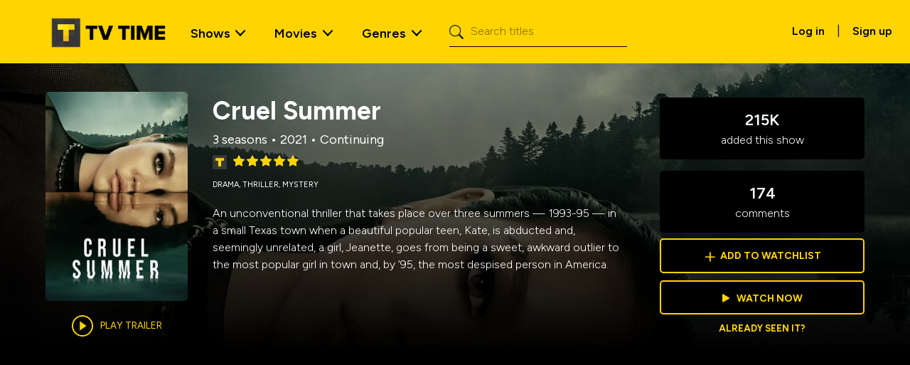

--- FILE ---
content_type: text/html; charset=utf-8
request_url: https://www.tvtime.com/show/382556
body_size: 47153
content:
<!DOCTYPE html><html lang="en"><head><meta charSet="utf-8"/><meta name="viewport" content="width=device-width, initial-scale=1"/><link rel="stylesheet" href="/_next/static/css/8c4e399d772c7760.css" data-precedence="next"/><link rel="stylesheet" href="/_next/static/css/455380e8d74e6160.css" data-precedence="next"/><link rel="stylesheet" href="/_next/static/css/c9095db647b2f4c5.css" data-precedence="next"/><link rel="stylesheet" href="/_next/static/css/dacb8f4295cc5c4b.css" data-precedence="next"/><link rel="stylesheet" href="/_next/static/css/354df19a7a0f3c34.css" data-precedence="next"/><link rel="stylesheet" href="/_next/static/css/4c4deb97646faeda.css" data-precedence="next"/><link rel="stylesheet" href="/_next/static/css/7c7e553a201b53ac.css" data-precedence="next"/><link rel="preload" as="script" fetchPriority="low" href="/_next/static/chunks/webpack-939b97b3724a707f.js"/><script src="/_next/static/chunks/fd9d1056-8ac77847945835a8.js" async=""></script><script src="/_next/static/chunks/2117-e6c0e01e5e3ffb50.js" async=""></script><script src="/_next/static/chunks/main-app-5294d1645fe5526e.js" async=""></script><script src="/_next/static/chunks/9324-be94937ec50fccec.js" async=""></script><script src="/_next/static/chunks/5878-929ef616ca9cdd47.js" async=""></script><script src="/_next/static/chunks/4085-d4df761fc6eb82a7.js" async=""></script><script src="/_next/static/chunks/2586-567c974f09b28ab7.js" async=""></script><script src="/_next/static/chunks/4272-b5a3adff55c32696.js" async=""></script><script src="/_next/static/chunks/1164-b6cab058630292fa.js" async=""></script><script src="/_next/static/chunks/8003-295790de52fe6ca2.js" async=""></script><script src="/_next/static/chunks/1189-564eeee1ecbf0520.js" async=""></script><script src="/_next/static/chunks/8989-bc8c7ac8a197376c.js" async=""></script><script src="/_next/static/chunks/app/%5Blocale%5D/show/%5Bid%5D/layout-0fe91da6f6a7489f.js" async=""></script><script src="/_next/static/chunks/app/not-found-5da4b6909855b6c0.js" async=""></script><script src="/_next/static/chunks/app/%5Blocale%5D/layout-dbdf5d1818914ac5.js" async=""></script><script src="/_next/static/chunks/8377-f75cd76167b2875c.js" async=""></script><script src="/_next/static/chunks/app/%5Blocale%5D/error-9df52a7f7ffd40af.js" async=""></script><script src="/_next/static/chunks/app/%5Blocale%5D/not-found-e77ae1ae9b5d976b.js" async=""></script><script src="/_next/static/chunks/6438-0aa4b6d21dccc6cf.js" async=""></script><script src="/_next/static/chunks/3186-288930e3a8999811.js" async=""></script><script src="/_next/static/chunks/7837-f70ff1574f80d1e3.js" async=""></script><script src="/_next/static/chunks/8178-5a513c1e79d9dad1.js" async=""></script><script src="/_next/static/chunks/5605-dd804b3c83a301c0.js" async=""></script><script src="/_next/static/chunks/app/%5Blocale%5D/show/%5Bid%5D/page-1687b7987d4ab539.js" async=""></script><link rel="preload" href="https://www.googletagmanager.com/gtm.js?id=GTM-NJX6QZW4" as="script"/><link rel="preload" href="https://adncdn.net/vHZcgL26" as="script"/><meta name="google-site-verification" content="I6RNEWfVuuMYh7ECM9bR3dzPk1qiuufc-5bepJWMlXM"/><link rel="preconnect" href="https://side-api.tvtime.com"/><title>Cruel Summer | TV Time</title><meta name="description" content="An unconventional thriller that takes place over three summers — 1993-95 — in a small Texas town when a beautiful popular teen, Kate, is abducted and, seemingly unrelated, a girl, Jeanette, goes from being a sweet, awkward outlier to the most popular girl in town and, by ’95, the most despised person in America."/><meta property="og:title" content="Cruel Summer | TV Time"/><meta property="og:description" content="An unconventional thriller that takes place over three summers — 1993-95 — in a small Texas town when a beautiful popular teen, Kate, is abducted and, seemingly unrelated, a girl, Jeanette, goes from being a sweet, awkward outlier to the most popular girl in town and, by ’95, the most despised person in America."/><meta property="og:url" content="https://www.tvtime.com/show/382556"/><meta property="og:site_name" content="TV Time"/><meta property="og:image" content="https://artworks.thetvdb.com/banners/v4/series/382556/posters/64582c9307e77.jpg"/><meta property="og:image:width" content="200"/><meta property="og:image:height" content="300"/><meta property="og:type" content="website"/><meta name="twitter:card" content="summary_large_image"/><meta name="twitter:title" content="Cruel Summer | TV Time"/><meta name="twitter:description" content="An unconventional thriller that takes place over three summers — 1993-95 — in a small Texas town when a beautiful popular teen, Kate, is abducted and, seemingly unrelated, a girl, Jeanette, goes from being a sweet, awkward outlier to the most popular girl in town and, by ’95, the most despised person in America."/><meta name="twitter:image" content="https://artworks.thetvdb.com/banners/v4/series/382556/posters/64582c9307e77.jpg"/><meta name="twitter:image:width" content="200"/><meta name="twitter:image:height" content="300"/><link rel="icon" href="/favicon.ico" type="image/x-icon" sizes="16x16"/><meta name="next-size-adjust"/><script src="/_next/static/chunks/polyfills-42372ed130431b0a.js" noModule=""></script></head><body class="__className_7d5794 container-fluid p-0"><nav class="navigation_wrapper__AIlLQ navbar navbar-expand-lg navbar-light"><div class="container-fluid"><a class="navigation_navbar_brand__Yra5q navbar-brand" href="/"><img alt="TV Time Logo" loading="lazy" width="175" height="56" decoding="async" data-nimg="1" class="d-inline-block align-text-top" style="color:transparent" srcSet="/_next/image?url=%2F_next%2Fstatic%2Fmedia%2Ftvtime-logo.0b7d6b3a.png&amp;w=256&amp;q=75 1x, /_next/image?url=%2F_next%2Fstatic%2Fmedia%2Ftvtime-logo.0b7d6b3a.png&amp;w=384&amp;q=75 2x" src="/_next/image?url=%2F_next%2Fstatic%2Fmedia%2Ftvtime-logo.0b7d6b3a.png&amp;w=384&amp;q=75"/></a><button aria-controls="offcanvasNavbar-expand-lg" type="button" aria-label="Toggle navigation" class="navbar-toggler collapsed"><span class="navbar-toggler-icon"></span></button><div id="offcanvasNavbar-expand-lg" class="offcanvas offcanvas-end" aria-labelledby="offcanvasNavbarLabel-expand-lg"><div class="mobile-menu-header offcanvas-header"><a href="/" class="navigation_navbar_brand__Yra5q navbar-brand"><img alt="TV Time Logo" loading="lazy" width="175" height="56" decoding="async" data-nimg="1" class="d-inline-block align-text-top" style="color:transparent" srcSet="/_next/image?url=%2F_next%2Fstatic%2Fmedia%2Ftvtime-logo.0b7d6b3a.png&amp;w=256&amp;q=75 1x, /_next/image?url=%2F_next%2Fstatic%2Fmedia%2Ftvtime-logo.0b7d6b3a.png&amp;w=384&amp;q=75 2x" src="/_next/image?url=%2F_next%2Fstatic%2Fmedia%2Ftvtime-logo.0b7d6b3a.png&amp;w=384&amp;q=75"/></a><button type="button" class="btn-close" aria-label="Close"></button></div><div class="offcanvas-body"><div class="justify-content-start flex-grow-1 pe-3 navbar-nav"><div class="navigation_nav_item__Na4x_ nav-item dropdown nav-item dropdown"><a id="shows-dropdown" aria-expanded="false" role="button" class="dropdown-toggle nav-link" tabindex="0" href="#">Shows</a></div><div class="navigation_nav_item__Na4x_ nav-item dropdown nav-item dropdown"><a id="movies-dropdown" aria-expanded="false" role="button" class="dropdown-toggle nav-link" tabindex="0" href="#">Movies</a></div><div class="navigation_nav_item__Na4x_ nav-item dropdown menu_genres nav-item dropdown"><a id="genres-dropdown" aria-expanded="false" role="button" class="dropdown-toggle nav-link" tabindex="0" href="#">Genres</a></div><form class="d-flex ms-3"><span class="search_search_icon__NVZto"><i class="bi bi-search"></i></span><input placeholder="Search titles" aria-label="Search" type="search" class="search_input_search__yFCaE form-control" value=""/></form><div class="navigation_mobile_signup__vaTIa text-center"><a href="https://app.tvtime.com?mode=auth" class="navigation_primaryButton__mOCY7 btn btn-dark link-underline link-underline-opacity-0 link-underline-opacity-0-hover text-uppercase mt-1 px-4 py-2 fw-medium" role="button">Sign up for free</a><span>Already have an account?<!-- --> <a class="fw-semibold" href="https://app.tvtime.com?mode=auth">Log in</a></span></div></div><div class="d-flex d-none d-lg-block pt-1"><a class="btn fw-semibold" href="https://app.tvtime.com?mode=auth">Log in</a> <!-- -->|<!-- --> <a class="btn fw-semibold" href="https://app.tvtime.com?mode=auth">Sign up</a></div></div></div></div></nav><main><header><div class="header_media_header__gcyv1 header_media_header_overlay__ddw2X"><img alt="Cruel Summer" loading="lazy" decoding="async" data-nimg="fill" class="z-n1" style="position:absolute;height:100%;width:100%;left:0;top:0;right:0;bottom:0;object-fit:cover;object-position:top;color:transparent" sizes="100vw" srcSet="/_next/image?url=https%3A%2F%2Fartworks.thetvdb.com%2Fbanners%2Fv4%2Fseries%2F382556%2Fbackgrounds%2F647618a276b3d.jpg&amp;w=640&amp;q=75 640w, /_next/image?url=https%3A%2F%2Fartworks.thetvdb.com%2Fbanners%2Fv4%2Fseries%2F382556%2Fbackgrounds%2F647618a276b3d.jpg&amp;w=750&amp;q=75 750w, /_next/image?url=https%3A%2F%2Fartworks.thetvdb.com%2Fbanners%2Fv4%2Fseries%2F382556%2Fbackgrounds%2F647618a276b3d.jpg&amp;w=828&amp;q=75 828w, /_next/image?url=https%3A%2F%2Fartworks.thetvdb.com%2Fbanners%2Fv4%2Fseries%2F382556%2Fbackgrounds%2F647618a276b3d.jpg&amp;w=1080&amp;q=75 1080w, /_next/image?url=https%3A%2F%2Fartworks.thetvdb.com%2Fbanners%2Fv4%2Fseries%2F382556%2Fbackgrounds%2F647618a276b3d.jpg&amp;w=1200&amp;q=75 1200w, /_next/image?url=https%3A%2F%2Fartworks.thetvdb.com%2Fbanners%2Fv4%2Fseries%2F382556%2Fbackgrounds%2F647618a276b3d.jpg&amp;w=1920&amp;q=75 1920w, /_next/image?url=https%3A%2F%2Fartworks.thetvdb.com%2Fbanners%2Fv4%2Fseries%2F382556%2Fbackgrounds%2F647618a276b3d.jpg&amp;w=2048&amp;q=75 2048w, /_next/image?url=https%3A%2F%2Fartworks.thetvdb.com%2Fbanners%2Fv4%2Fseries%2F382556%2Fbackgrounds%2F647618a276b3d.jpg&amp;w=3840&amp;q=75 3840w" src="/_next/image?url=https%3A%2F%2Fartworks.thetvdb.com%2Fbanners%2Fv4%2Fseries%2F382556%2Fbackgrounds%2F647618a276b3d.jpg&amp;w=3840&amp;q=75"/><div class="header_media_detail__H_K2X"><div class="header_poster_wrapper__2QKmY z-2"><div class="header_poster__a_C1G"><img alt="Cruel Summer" loading="lazy" width="200" height="300" decoding="async" data-nimg="1" style="color:transparent" srcSet="/_next/image?url=https%3A%2F%2Fartworks.thetvdb.com%2Fbanners%2Fv4%2Fseries%2F382556%2Fposters%2F64582c9307e77.jpg&amp;w=256&amp;q=75 1x, /_next/image?url=https%3A%2F%2Fartworks.thetvdb.com%2Fbanners%2Fv4%2Fseries%2F382556%2Fposters%2F64582c9307e77.jpg&amp;w=640&amp;q=75 2x" src="/_next/image?url=https%3A%2F%2Fartworks.thetvdb.com%2Fbanners%2Fv4%2Fseries%2F382556%2Fposters%2F64582c9307e77.jpg&amp;w=640&amp;q=75"/><div class="undefined"><div class="trailer_trailer__xR3FQ"><span class="trailer_trailer_button__iT9Tk">Play trailer</span></div></div></div></div><div class="header_description_wrapper__1LR7j z-1"><div class="header_description____Zx0"><div class="header_name__Hu6fh">Cruel Summer</div><div class="header_seasons__oQgbo">3 seasons<!-- --> • <!-- -->2021<!-- --> • <!-- -->Continuing</div><div class="rating_rating__MRBsU" data-rating="4.83"><img alt="TVT Rating" loading="lazy" width="25" height="25" decoding="async" data-nimg="1" style="color:transparent" srcSet="/_next/image?url=%2Fstatic%2Ftvt_rating_logo.webp&amp;w=32&amp;q=75 1x, /_next/image?url=%2Fstatic%2Ftvt_rating_logo.webp&amp;w=64&amp;q=75 2x" src="/_next/image?url=%2Fstatic%2Ftvt_rating_logo.webp&amp;w=64&amp;q=75"/><div class="rating_star_rating__qWvEp"><div class="rating_back_stars__xLIwp"><i class="bi bi-star-fill" aria-hidden="true"></i><i class="bi bi-star-fill" aria-hidden="true"></i><i class="bi bi-star-fill" aria-hidden="true"></i><i class="bi bi-star-fill" aria-hidden="true"></i><i class="bi bi-star-fill" aria-hidden="true"></i><div class="rating_front_stars__lxbBH" style="width:96.6%"><i class="bi bi-star-fill" aria-hidden="true"></i><i class="bi bi-star-fill" aria-hidden="true"></i><i class="bi bi-star-fill" aria-hidden="true"></i><i class="bi bi-star-fill" aria-hidden="true"></i><i class="bi bi-star-fill" aria-hidden="true"></i></div></div></div></div><div class="header_genres__VbXDF"><span>Drama<!-- -->, </span><span>Thriller<!-- -->, </span><span>Mystery</span></div><div class="header_overview__vuZwx">An unconventional thriller that takes place over three summers — 1993-95 — in a small Texas town when a beautiful popular teen, Kate, is abducted and, seemingly unrelated, a girl, Jeanette, goes from being a sweet, awkward outlier to the most popular girl in town and, by ’95, the most despised person in America.</div><div></div></div></div><div class="header_overview_mobile__HHRKs z-1">An unconventional thriller that takes place over three summers — 1993-95 — in a small Texas town when a beautiful popular teen, Kate, is abducted and, seemingly unrelated, a girl, Jeanette, goes from being a sweet, awkward outlier to the most popular girl in town and, by ’95, the most despised person in America.</div><div class="header_stats_wrapper__8cCGp z-1"><div class="header_stats__COgOr"><div class="header_top__QtEO7"><div class="header_added__FOr1M"><span>215K</span> added this show</div><div class="header_comments__In0eT"><span>174</span> comments</div></div><a class="header_btn__9bxGl header_add_to_watchlist__JCeMy" href="https://app.tvtime.com/series/cda7439b-150a-4c13-afbc-dbfb6d68fb8b"><span>+</span><div class="header_add__GmlEW">Add to watchlist</div></a><a class="header_btn__9bxGl header_watch_now__i_QFX" href="https://app.tvtime.com/series/cda7439b-150a-4c13-afbc-dbfb6d68fb8b"><i class="header_watch_now_icon__SFDTn bi bi-play-fill"></i>Watch now</a><a class="header_seen__J0Jpe" href="https://app.tvtime.com/series/cda7439b-150a-4c13-afbc-dbfb6d68fb8b">Already seen it?</a></div></div></div></div></header><section class="carousel_wrapper foundation_carousel__nf9bK episodes entity"><div class="foundation_header__g2gHt carousel_header"><h2>Episodes</h2></div><div class="slick-slider episodes slick-initialized" dir="ltr"><div data-role="none" class="slick-arrow slick-prev slick-disabled" style="display:block"><div class="foundation_prev__xeibg prev-arrow"><img alt="Prev" loading="lazy" width="24" height="40" decoding="async" data-nimg="1" class="foundation_arrow__R9L0a" style="color:transparent" srcSet="/_next/image?url=%2Fstatic%2Farrow_large_yellow.svg&amp;w=32&amp;q=75 1x, /_next/image?url=%2Fstatic%2Farrow_large_yellow.svg&amp;w=48&amp;q=75 2x" src="/_next/image?url=%2Fstatic%2Farrow_large_yellow.svg&amp;w=48&amp;q=75"/><div class="foundation_arrowBkg__h_ZET arrow-bkg"></div></div></div><div class="slick-list"><div class="slick-track" style="width:0px;left:0px"><div style="outline:none" data-index="0" class="slick-slide slick-active slick-current" tabindex="-1" aria-hidden="false"><div><div tabindex="-1" style="width:100%;display:inline-block"><a class="episodes" href="https://app.tvtime.com/show/cda7439b-150a-4c13-afbc-dbfb6d68fb8b/episode/8336c7af-d9a7-452e-8342-958f5c002ea0"><div class="item_item__7LzaT item_itemOverlay__DOSOS episodes-item slider-item card border-0"><img alt="Happy Birthday, Jeanette Turner" loading="lazy" width="265" height="150" decoding="async" data-nimg="1" class="card-img" style="color:transparent;object-fit:cover;object-position:center;width:265px;height:150px;background-size:cover;background-position:center;background-repeat:no-repeat;background-image:url(&quot;data:image/svg+xml;charset=utf-8,%3Csvg xmlns=&#x27;http://www.w3.org/2000/svg&#x27; viewBox=&#x27;0 0 265 150&#x27;%3E%3Cfilter id=&#x27;b&#x27; color-interpolation-filters=&#x27;sRGB&#x27;%3E%3CfeGaussianBlur stdDeviation=&#x27;20&#x27;/%3E%3CfeColorMatrix values=&#x27;1 0 0 0 0 0 1 0 0 0 0 0 1 0 0 0 0 0 100 -1&#x27; result=&#x27;s&#x27;/%3E%3CfeFlood x=&#x27;0&#x27; y=&#x27;0&#x27; width=&#x27;100%25&#x27; height=&#x27;100%25&#x27;/%3E%3CfeComposite operator=&#x27;out&#x27; in=&#x27;s&#x27;/%3E%3CfeComposite in2=&#x27;SourceGraphic&#x27;/%3E%3CfeGaussianBlur stdDeviation=&#x27;20&#x27;/%3E%3C/filter%3E%3Cimage width=&#x27;100%25&#x27; height=&#x27;100%25&#x27; x=&#x27;0&#x27; y=&#x27;0&#x27; preserveAspectRatio=&#x27;none&#x27; style=&#x27;filter: url(%23b);&#x27; href=&#x27;[data-uri]&#x27;/%3E%3C/svg%3E&quot;)" srcSet="/_next/image?url=https%3A%2F%2Fartworks.thetvdb.com%2Fbanners%2Fv4%2Fepisode%2F8239393%2Fscreencap%2F6066b1258a461_t.jpg&amp;w=384&amp;q=75 1x, /_next/image?url=https%3A%2F%2Fartworks.thetvdb.com%2Fbanners%2Fv4%2Fepisode%2F8239393%2Fscreencap%2F6066b1258a461_t.jpg&amp;w=640&amp;q=75 2x" src="/_next/image?url=https%3A%2F%2Fartworks.thetvdb.com%2Fbanners%2Fv4%2Fepisode%2F8239393%2Fscreencap%2F6066b1258a461_t.jpg&amp;w=640&amp;q=75"/><div class="item_itemInfo__mGVnC item-info card-img-overlay d-flex flex-column justify-content-end z-2"><h5 class=" card-title">S01 | E01</h5><ul class="list-unstyled metadata card-subtitle"><li class="name">Happy Birthday, Jeanette Turner</li><li class="air-date">Apr 20, 2021</li></ul></div></div></a></div></div></div><div style="outline:none" data-index="1" class="slick-slide slick-active" tabindex="-1" aria-hidden="false"><div><div tabindex="-1" style="width:100%;display:inline-block"><a class="episodes" href="https://app.tvtime.com/show/cda7439b-150a-4c13-afbc-dbfb6d68fb8b/episode/e20c6b3e-ed46-42ce-8115-7329bddbb726"><div class="item_item__7LzaT item_itemOverlay__DOSOS episodes-item slider-item card border-0"><img alt="A Smashing Good Time" loading="lazy" width="265" height="150" decoding="async" data-nimg="1" class="card-img" style="color:transparent;object-fit:cover;object-position:center;width:265px;height:150px;background-size:cover;background-position:center;background-repeat:no-repeat;background-image:url(&quot;data:image/svg+xml;charset=utf-8,%3Csvg xmlns=&#x27;http://www.w3.org/2000/svg&#x27; viewBox=&#x27;0 0 265 150&#x27;%3E%3Cfilter id=&#x27;b&#x27; color-interpolation-filters=&#x27;sRGB&#x27;%3E%3CfeGaussianBlur stdDeviation=&#x27;20&#x27;/%3E%3CfeColorMatrix values=&#x27;1 0 0 0 0 0 1 0 0 0 0 0 1 0 0 0 0 0 100 -1&#x27; result=&#x27;s&#x27;/%3E%3CfeFlood x=&#x27;0&#x27; y=&#x27;0&#x27; width=&#x27;100%25&#x27; height=&#x27;100%25&#x27;/%3E%3CfeComposite operator=&#x27;out&#x27; in=&#x27;s&#x27;/%3E%3CfeComposite in2=&#x27;SourceGraphic&#x27;/%3E%3CfeGaussianBlur stdDeviation=&#x27;20&#x27;/%3E%3C/filter%3E%3Cimage width=&#x27;100%25&#x27; height=&#x27;100%25&#x27; x=&#x27;0&#x27; y=&#x27;0&#x27; preserveAspectRatio=&#x27;none&#x27; style=&#x27;filter: url(%23b);&#x27; href=&#x27;[data-uri]&#x27;/%3E%3C/svg%3E&quot;)" srcSet="/_next/image?url=https%3A%2F%2Fartworks.thetvdb.com%2Fbanners%2Fv4%2Fepisode%2F8291308%2Fscreencap%2F6066b0f1b3cc8_t.jpg&amp;w=384&amp;q=75 1x, /_next/image?url=https%3A%2F%2Fartworks.thetvdb.com%2Fbanners%2Fv4%2Fepisode%2F8291308%2Fscreencap%2F6066b0f1b3cc8_t.jpg&amp;w=640&amp;q=75 2x" src="/_next/image?url=https%3A%2F%2Fartworks.thetvdb.com%2Fbanners%2Fv4%2Fepisode%2F8291308%2Fscreencap%2F6066b0f1b3cc8_t.jpg&amp;w=640&amp;q=75"/><div class="item_itemInfo__mGVnC item-info card-img-overlay d-flex flex-column justify-content-end z-2"><h5 class=" card-title">S01 | E02</h5><ul class="list-unstyled metadata card-subtitle"><li class="name">A Smashing Good Time</li><li class="air-date">Apr 20, 2021</li></ul></div></div></a></div></div></div><div style="outline:none" data-index="2" class="slick-slide slick-active" tabindex="-1" aria-hidden="false"><div><div tabindex="-1" style="width:100%;display:inline-block"><a class="episodes" href="https://app.tvtime.com/show/cda7439b-150a-4c13-afbc-dbfb6d68fb8b/episode/8f61b90e-ad04-4e9c-ac18-32c97d618ab1"><div class="item_item__7LzaT item_itemOverlay__DOSOS episodes-item slider-item card border-0"><img alt="Off With a Bang" loading="lazy" width="265" height="150" decoding="async" data-nimg="1" class="card-img" style="color:transparent;object-fit:cover;object-position:center;width:265px;height:150px;background-size:cover;background-position:center;background-repeat:no-repeat;background-image:url(&quot;data:image/svg+xml;charset=utf-8,%3Csvg xmlns=&#x27;http://www.w3.org/2000/svg&#x27; viewBox=&#x27;0 0 265 150&#x27;%3E%3Cfilter id=&#x27;b&#x27; color-interpolation-filters=&#x27;sRGB&#x27;%3E%3CfeGaussianBlur stdDeviation=&#x27;20&#x27;/%3E%3CfeColorMatrix values=&#x27;1 0 0 0 0 0 1 0 0 0 0 0 1 0 0 0 0 0 100 -1&#x27; result=&#x27;s&#x27;/%3E%3CfeFlood x=&#x27;0&#x27; y=&#x27;0&#x27; width=&#x27;100%25&#x27; height=&#x27;100%25&#x27;/%3E%3CfeComposite operator=&#x27;out&#x27; in=&#x27;s&#x27;/%3E%3CfeComposite in2=&#x27;SourceGraphic&#x27;/%3E%3CfeGaussianBlur stdDeviation=&#x27;20&#x27;/%3E%3C/filter%3E%3Cimage width=&#x27;100%25&#x27; height=&#x27;100%25&#x27; x=&#x27;0&#x27; y=&#x27;0&#x27; preserveAspectRatio=&#x27;none&#x27; style=&#x27;filter: url(%23b);&#x27; href=&#x27;[data-uri]&#x27;/%3E%3C/svg%3E&quot;)" srcSet="/_next/image?url=https%3A%2F%2Fartworks.thetvdb.com%2Fbanners%2Fv4%2Fepisode%2F8291311%2Fscreencap%2F6083f4dbd8dec_t.jpg&amp;w=384&amp;q=75 1x, /_next/image?url=https%3A%2F%2Fartworks.thetvdb.com%2Fbanners%2Fv4%2Fepisode%2F8291311%2Fscreencap%2F6083f4dbd8dec_t.jpg&amp;w=640&amp;q=75 2x" src="/_next/image?url=https%3A%2F%2Fartworks.thetvdb.com%2Fbanners%2Fv4%2Fepisode%2F8291311%2Fscreencap%2F6083f4dbd8dec_t.jpg&amp;w=640&amp;q=75"/><div class="item_itemInfo__mGVnC item-info card-img-overlay d-flex flex-column justify-content-end z-2"><h5 class=" card-title">S01 | E03</h5><ul class="list-unstyled metadata card-subtitle"><li class="name">Off With a Bang</li><li class="air-date">Apr 27, 2021</li></ul></div></div></a></div></div></div><div style="outline:none" data-index="3" class="slick-slide slick-active" tabindex="-1" aria-hidden="false"><div><div tabindex="-1" style="width:100%;display:inline-block"><a class="episodes" href="https://app.tvtime.com/show/cda7439b-150a-4c13-afbc-dbfb6d68fb8b/episode/33105cb3-dca6-4621-8207-4ba5b22049ab"><div class="item_item__7LzaT item_itemOverlay__DOSOS episodes-item slider-item card border-0"><img alt="You Don&#x27;t Hunt, You Don&#x27;t Eat" loading="lazy" width="265" height="150" decoding="async" data-nimg="1" class="card-img" style="color:transparent;object-fit:cover;object-position:center;width:265px;height:150px;background-size:cover;background-position:center;background-repeat:no-repeat;background-image:url(&quot;data:image/svg+xml;charset=utf-8,%3Csvg xmlns=&#x27;http://www.w3.org/2000/svg&#x27; viewBox=&#x27;0 0 265 150&#x27;%3E%3Cfilter id=&#x27;b&#x27; color-interpolation-filters=&#x27;sRGB&#x27;%3E%3CfeGaussianBlur stdDeviation=&#x27;20&#x27;/%3E%3CfeColorMatrix values=&#x27;1 0 0 0 0 0 1 0 0 0 0 0 1 0 0 0 0 0 100 -1&#x27; result=&#x27;s&#x27;/%3E%3CfeFlood x=&#x27;0&#x27; y=&#x27;0&#x27; width=&#x27;100%25&#x27; height=&#x27;100%25&#x27;/%3E%3CfeComposite operator=&#x27;out&#x27; in=&#x27;s&#x27;/%3E%3CfeComposite in2=&#x27;SourceGraphic&#x27;/%3E%3CfeGaussianBlur stdDeviation=&#x27;20&#x27;/%3E%3C/filter%3E%3Cimage width=&#x27;100%25&#x27; height=&#x27;100%25&#x27; x=&#x27;0&#x27; y=&#x27;0&#x27; preserveAspectRatio=&#x27;none&#x27; style=&#x27;filter: url(%23b);&#x27; href=&#x27;[data-uri]&#x27;/%3E%3C/svg%3E&quot;)" srcSet="/_next/image?url=https%3A%2F%2Fartworks.thetvdb.com%2Fbanners%2Fv4%2Fepisode%2F8379706%2Fscreencap%2F608a05bc72fdc_t.jpg&amp;w=384&amp;q=75 1x, /_next/image?url=https%3A%2F%2Fartworks.thetvdb.com%2Fbanners%2Fv4%2Fepisode%2F8379706%2Fscreencap%2F608a05bc72fdc_t.jpg&amp;w=640&amp;q=75 2x" src="/_next/image?url=https%3A%2F%2Fartworks.thetvdb.com%2Fbanners%2Fv4%2Fepisode%2F8379706%2Fscreencap%2F608a05bc72fdc_t.jpg&amp;w=640&amp;q=75"/><div class="item_itemInfo__mGVnC item-info card-img-overlay d-flex flex-column justify-content-end z-2"><h5 class=" card-title">S01 | E04</h5><ul class="list-unstyled metadata card-subtitle"><li class="name">You Don&#x27;t Hunt, You Don&#x27;t Eat</li><li class="air-date">May 4, 2021</li></ul></div></div></a></div></div></div><div style="outline:none" data-index="4" class="slick-slide slick-active" tabindex="-1" aria-hidden="false"><div><div tabindex="-1" style="width:100%;display:inline-block"><a class="episodes" href="https://app.tvtime.com/show/cda7439b-150a-4c13-afbc-dbfb6d68fb8b/episode/86c20ea5-ba3c-4503-98c2-219683eeee6f"><div class="item_item__7LzaT item_itemOverlay__DOSOS episodes-item slider-item card border-0"><img alt="As The Carny Gods Intended" loading="lazy" width="265" height="150" decoding="async" data-nimg="1" class="card-img" style="color:transparent;object-fit:cover;object-position:center;width:265px;height:150px;background-size:cover;background-position:center;background-repeat:no-repeat;background-image:url(&quot;data:image/svg+xml;charset=utf-8,%3Csvg xmlns=&#x27;http://www.w3.org/2000/svg&#x27; viewBox=&#x27;0 0 265 150&#x27;%3E%3Cfilter id=&#x27;b&#x27; color-interpolation-filters=&#x27;sRGB&#x27;%3E%3CfeGaussianBlur stdDeviation=&#x27;20&#x27;/%3E%3CfeColorMatrix values=&#x27;1 0 0 0 0 0 1 0 0 0 0 0 1 0 0 0 0 0 100 -1&#x27; result=&#x27;s&#x27;/%3E%3CfeFlood x=&#x27;0&#x27; y=&#x27;0&#x27; width=&#x27;100%25&#x27; height=&#x27;100%25&#x27;/%3E%3CfeComposite operator=&#x27;out&#x27; in=&#x27;s&#x27;/%3E%3CfeComposite in2=&#x27;SourceGraphic&#x27;/%3E%3CfeGaussianBlur stdDeviation=&#x27;20&#x27;/%3E%3C/filter%3E%3Cimage width=&#x27;100%25&#x27; height=&#x27;100%25&#x27; x=&#x27;0&#x27; y=&#x27;0&#x27; preserveAspectRatio=&#x27;none&#x27; style=&#x27;filter: url(%23b);&#x27; href=&#x27;[data-uri]&#x27;/%3E%3C/svg%3E&quot;)" srcSet="/_next/image?url=https%3A%2F%2Fartworks.thetvdb.com%2Fbanners%2Fv4%2Fepisode%2F8379712%2Fscreencap%2F6092e54d7c7c9_t.jpg&amp;w=384&amp;q=75 1x, /_next/image?url=https%3A%2F%2Fartworks.thetvdb.com%2Fbanners%2Fv4%2Fepisode%2F8379712%2Fscreencap%2F6092e54d7c7c9_t.jpg&amp;w=640&amp;q=75 2x" src="/_next/image?url=https%3A%2F%2Fartworks.thetvdb.com%2Fbanners%2Fv4%2Fepisode%2F8379712%2Fscreencap%2F6092e54d7c7c9_t.jpg&amp;w=640&amp;q=75"/><div class="item_itemInfo__mGVnC item-info card-img-overlay d-flex flex-column justify-content-end z-2"><h5 class=" card-title">S01 | E05</h5><ul class="list-unstyled metadata card-subtitle"><li class="name">As The Carny Gods Intended</li><li class="air-date">May 11, 2021</li></ul></div></div></a></div></div></div><div style="outline:none" data-index="5" class="slick-slide" tabindex="-1" aria-hidden="true"><div><div tabindex="-1" style="width:100%;display:inline-block"><a class="episodes" href="https://app.tvtime.com/show/cda7439b-150a-4c13-afbc-dbfb6d68fb8b/episode/1869de0a-114e-480e-bc67-7c30c687ada3"><div class="item_item__7LzaT item_itemOverlay__DOSOS episodes-item slider-item card border-0"><img alt="An Ocean in Me" loading="lazy" width="265" height="150" decoding="async" data-nimg="1" class="card-img" style="color:transparent;object-fit:cover;object-position:center;width:265px;height:150px;background-size:cover;background-position:center;background-repeat:no-repeat;background-image:url(&quot;data:image/svg+xml;charset=utf-8,%3Csvg xmlns=&#x27;http://www.w3.org/2000/svg&#x27; viewBox=&#x27;0 0 265 150&#x27;%3E%3Cfilter id=&#x27;b&#x27; color-interpolation-filters=&#x27;sRGB&#x27;%3E%3CfeGaussianBlur stdDeviation=&#x27;20&#x27;/%3E%3CfeColorMatrix values=&#x27;1 0 0 0 0 0 1 0 0 0 0 0 1 0 0 0 0 0 100 -1&#x27; result=&#x27;s&#x27;/%3E%3CfeFlood x=&#x27;0&#x27; y=&#x27;0&#x27; width=&#x27;100%25&#x27; height=&#x27;100%25&#x27;/%3E%3CfeComposite operator=&#x27;out&#x27; in=&#x27;s&#x27;/%3E%3CfeComposite in2=&#x27;SourceGraphic&#x27;/%3E%3CfeGaussianBlur stdDeviation=&#x27;20&#x27;/%3E%3C/filter%3E%3Cimage width=&#x27;100%25&#x27; height=&#x27;100%25&#x27; x=&#x27;0&#x27; y=&#x27;0&#x27; preserveAspectRatio=&#x27;none&#x27; style=&#x27;filter: url(%23b);&#x27; href=&#x27;[data-uri]&#x27;/%3E%3C/svg%3E&quot;)" srcSet="/_next/image?url=https%3A%2F%2Fartworks.thetvdb.com%2Fbanners%2Fv4%2Fepisode%2F8379713%2Fscreencap%2F609c352d6a5d5_t.jpg&amp;w=384&amp;q=75 1x, /_next/image?url=https%3A%2F%2Fartworks.thetvdb.com%2Fbanners%2Fv4%2Fepisode%2F8379713%2Fscreencap%2F609c352d6a5d5_t.jpg&amp;w=640&amp;q=75 2x" src="/_next/image?url=https%3A%2F%2Fartworks.thetvdb.com%2Fbanners%2Fv4%2Fepisode%2F8379713%2Fscreencap%2F609c352d6a5d5_t.jpg&amp;w=640&amp;q=75"/><div class="item_itemInfo__mGVnC item-info card-img-overlay d-flex flex-column justify-content-end z-2"><h5 class=" card-title">S01 | E06</h5><ul class="list-unstyled metadata card-subtitle"><li class="name">An Ocean in Me</li><li class="air-date">May 18, 2021</li></ul></div></div></a></div></div></div><div style="outline:none" data-index="6" class="slick-slide" tabindex="-1" aria-hidden="true"><div><div tabindex="-1" style="width:100%;display:inline-block"><a class="episodes" href="https://app.tvtime.com/show/cda7439b-150a-4c13-afbc-dbfb6d68fb8b/episode/485146ca-428f-452d-9104-f48d9bb40344"><div class="item_item__7LzaT item_itemOverlay__DOSOS episodes-item slider-item card border-0"><img alt="Happy Birthday, Kate Wallis" loading="lazy" width="265" height="150" decoding="async" data-nimg="1" class="card-img" style="color:transparent;object-fit:cover;object-position:center;width:265px;height:150px;background-size:cover;background-position:center;background-repeat:no-repeat;background-image:url(&quot;data:image/svg+xml;charset=utf-8,%3Csvg xmlns=&#x27;http://www.w3.org/2000/svg&#x27; viewBox=&#x27;0 0 265 150&#x27;%3E%3Cfilter id=&#x27;b&#x27; color-interpolation-filters=&#x27;sRGB&#x27;%3E%3CfeGaussianBlur stdDeviation=&#x27;20&#x27;/%3E%3CfeColorMatrix values=&#x27;1 0 0 0 0 0 1 0 0 0 0 0 1 0 0 0 0 0 100 -1&#x27; result=&#x27;s&#x27;/%3E%3CfeFlood x=&#x27;0&#x27; y=&#x27;0&#x27; width=&#x27;100%25&#x27; height=&#x27;100%25&#x27;/%3E%3CfeComposite operator=&#x27;out&#x27; in=&#x27;s&#x27;/%3E%3CfeComposite in2=&#x27;SourceGraphic&#x27;/%3E%3CfeGaussianBlur stdDeviation=&#x27;20&#x27;/%3E%3C/filter%3E%3Cimage width=&#x27;100%25&#x27; height=&#x27;100%25&#x27; x=&#x27;0&#x27; y=&#x27;0&#x27; preserveAspectRatio=&#x27;none&#x27; style=&#x27;filter: url(%23b);&#x27; href=&#x27;[data-uri]&#x27;/%3E%3C/svg%3E&quot;)" srcSet="/_next/image?url=https%3A%2F%2Fartworks.thetvdb.com%2Fbanners%2Fv4%2Fepisode%2F8379714%2Fscreencap%2F60a54906b0520_t.jpg&amp;w=384&amp;q=75 1x, /_next/image?url=https%3A%2F%2Fartworks.thetvdb.com%2Fbanners%2Fv4%2Fepisode%2F8379714%2Fscreencap%2F60a54906b0520_t.jpg&amp;w=640&amp;q=75 2x" src="/_next/image?url=https%3A%2F%2Fartworks.thetvdb.com%2Fbanners%2Fv4%2Fepisode%2F8379714%2Fscreencap%2F60a54906b0520_t.jpg&amp;w=640&amp;q=75"/><div class="item_itemInfo__mGVnC item-info card-img-overlay d-flex flex-column justify-content-end z-2"><h5 class=" card-title">S01 | E07</h5><ul class="list-unstyled metadata card-subtitle"><li class="name">Happy Birthday, Kate Wallis</li><li class="air-date">May 25, 2021</li></ul></div></div></a></div></div></div><div style="outline:none" data-index="7" class="slick-slide" tabindex="-1" aria-hidden="true"><div><div tabindex="-1" style="width:100%;display:inline-block"><a class="episodes" href="https://app.tvtime.com/show/cda7439b-150a-4c13-afbc-dbfb6d68fb8b/episode/a2752043-1345-4ebc-94e3-7308a8130858"><div class="item_item__7LzaT item_itemOverlay__DOSOS episodes-item slider-item card border-0"><img alt="Proof" loading="lazy" width="265" height="150" decoding="async" data-nimg="1" class="card-img" style="color:transparent;object-fit:cover;object-position:center;width:265px;height:150px;background-size:cover;background-position:center;background-repeat:no-repeat;background-image:url(&quot;data:image/svg+xml;charset=utf-8,%3Csvg xmlns=&#x27;http://www.w3.org/2000/svg&#x27; viewBox=&#x27;0 0 265 150&#x27;%3E%3Cfilter id=&#x27;b&#x27; color-interpolation-filters=&#x27;sRGB&#x27;%3E%3CfeGaussianBlur stdDeviation=&#x27;20&#x27;/%3E%3CfeColorMatrix values=&#x27;1 0 0 0 0 0 1 0 0 0 0 0 1 0 0 0 0 0 100 -1&#x27; result=&#x27;s&#x27;/%3E%3CfeFlood x=&#x27;0&#x27; y=&#x27;0&#x27; width=&#x27;100%25&#x27; height=&#x27;100%25&#x27;/%3E%3CfeComposite operator=&#x27;out&#x27; in=&#x27;s&#x27;/%3E%3CfeComposite in2=&#x27;SourceGraphic&#x27;/%3E%3CfeGaussianBlur stdDeviation=&#x27;20&#x27;/%3E%3C/filter%3E%3Cimage width=&#x27;100%25&#x27; height=&#x27;100%25&#x27; x=&#x27;0&#x27; y=&#x27;0&#x27; preserveAspectRatio=&#x27;none&#x27; style=&#x27;filter: url(%23b);&#x27; href=&#x27;[data-uri]&#x27;/%3E%3C/svg%3E&quot;)" srcSet="/_next/image?url=https%3A%2F%2Fartworks.thetvdb.com%2Fbanners%2Fv4%2Fepisode%2F8379716%2Fscreencap%2F60ae87118042d_t.jpg&amp;w=384&amp;q=75 1x, /_next/image?url=https%3A%2F%2Fartworks.thetvdb.com%2Fbanners%2Fv4%2Fepisode%2F8379716%2Fscreencap%2F60ae87118042d_t.jpg&amp;w=640&amp;q=75 2x" src="/_next/image?url=https%3A%2F%2Fartworks.thetvdb.com%2Fbanners%2Fv4%2Fepisode%2F8379716%2Fscreencap%2F60ae87118042d_t.jpg&amp;w=640&amp;q=75"/><div class="item_itemInfo__mGVnC item-info card-img-overlay d-flex flex-column justify-content-end z-2"><h5 class=" card-title">S01 | E08</h5><ul class="list-unstyled metadata card-subtitle"><li class="name">Proof</li><li class="air-date">Jun 1, 2021</li></ul></div></div></a></div></div></div><div style="outline:none" data-index="8" class="slick-slide" tabindex="-1" aria-hidden="true"><div><div tabindex="-1" style="width:100%;display:inline-block"><a class="episodes" href="https://app.tvtime.com/show/cda7439b-150a-4c13-afbc-dbfb6d68fb8b/episode/a752dbdc-dc0f-4081-b6ac-0a1571d33752"><div class="item_item__7LzaT item_itemOverlay__DOSOS episodes-item slider-item card border-0"><img alt="A Secret of My Own" loading="lazy" width="265" height="150" decoding="async" data-nimg="1" class="card-img" style="color:transparent;object-fit:cover;object-position:center;width:265px;height:150px;background-size:cover;background-position:center;background-repeat:no-repeat;background-image:url(&quot;data:image/svg+xml;charset=utf-8,%3Csvg xmlns=&#x27;http://www.w3.org/2000/svg&#x27; viewBox=&#x27;0 0 265 150&#x27;%3E%3Cfilter id=&#x27;b&#x27; color-interpolation-filters=&#x27;sRGB&#x27;%3E%3CfeGaussianBlur stdDeviation=&#x27;20&#x27;/%3E%3CfeColorMatrix values=&#x27;1 0 0 0 0 0 1 0 0 0 0 0 1 0 0 0 0 0 100 -1&#x27; result=&#x27;s&#x27;/%3E%3CfeFlood x=&#x27;0&#x27; y=&#x27;0&#x27; width=&#x27;100%25&#x27; height=&#x27;100%25&#x27;/%3E%3CfeComposite operator=&#x27;out&#x27; in=&#x27;s&#x27;/%3E%3CfeComposite in2=&#x27;SourceGraphic&#x27;/%3E%3CfeGaussianBlur stdDeviation=&#x27;20&#x27;/%3E%3C/filter%3E%3Cimage width=&#x27;100%25&#x27; height=&#x27;100%25&#x27; x=&#x27;0&#x27; y=&#x27;0&#x27; preserveAspectRatio=&#x27;none&#x27; style=&#x27;filter: url(%23b);&#x27; href=&#x27;[data-uri]&#x27;/%3E%3C/svg%3E&quot;)" srcSet="/_next/image?url=https%3A%2F%2Fartworks.thetvdb.com%2Fbanners%2Fv4%2Fepisode%2F8391568%2Fscreencap%2F60b902fd4e913_t.jpg&amp;w=384&amp;q=75 1x, /_next/image?url=https%3A%2F%2Fartworks.thetvdb.com%2Fbanners%2Fv4%2Fepisode%2F8391568%2Fscreencap%2F60b902fd4e913_t.jpg&amp;w=640&amp;q=75 2x" src="/_next/image?url=https%3A%2F%2Fartworks.thetvdb.com%2Fbanners%2Fv4%2Fepisode%2F8391568%2Fscreencap%2F60b902fd4e913_t.jpg&amp;w=640&amp;q=75"/><div class="item_itemInfo__mGVnC item-info card-img-overlay d-flex flex-column justify-content-end z-2"><h5 class=" card-title">S01 | E09</h5><ul class="list-unstyled metadata card-subtitle"><li class="name">A Secret of My Own</li><li class="air-date">Jun 8, 2021</li></ul></div></div></a></div></div></div><div style="outline:none" data-index="9" class="slick-slide" tabindex="-1" aria-hidden="true"><div><div tabindex="-1" style="width:100%;display:inline-block"><a class="episodes" href="https://app.tvtime.com/show/cda7439b-150a-4c13-afbc-dbfb6d68fb8b/episode/bbd3d4ee-b847-4532-bfd0-9181081dda4c"><div class="item_item__7LzaT item_itemOverlay__DOSOS episodes-item slider-item card border-0"><img alt="Hostile Witness" loading="lazy" width="265" height="150" decoding="async" data-nimg="1" class="card-img" style="color:transparent;object-fit:cover;object-position:center;width:265px;height:150px;background-size:cover;background-position:center;background-repeat:no-repeat;background-image:url(&quot;data:image/svg+xml;charset=utf-8,%3Csvg xmlns=&#x27;http://www.w3.org/2000/svg&#x27; viewBox=&#x27;0 0 265 150&#x27;%3E%3Cfilter id=&#x27;b&#x27; color-interpolation-filters=&#x27;sRGB&#x27;%3E%3CfeGaussianBlur stdDeviation=&#x27;20&#x27;/%3E%3CfeColorMatrix values=&#x27;1 0 0 0 0 0 1 0 0 0 0 0 1 0 0 0 0 0 100 -1&#x27; result=&#x27;s&#x27;/%3E%3CfeFlood x=&#x27;0&#x27; y=&#x27;0&#x27; width=&#x27;100%25&#x27; height=&#x27;100%25&#x27;/%3E%3CfeComposite operator=&#x27;out&#x27; in=&#x27;s&#x27;/%3E%3CfeComposite in2=&#x27;SourceGraphic&#x27;/%3E%3CfeGaussianBlur stdDeviation=&#x27;20&#x27;/%3E%3C/filter%3E%3Cimage width=&#x27;100%25&#x27; height=&#x27;100%25&#x27; x=&#x27;0&#x27; y=&#x27;0&#x27; preserveAspectRatio=&#x27;none&#x27; style=&#x27;filter: url(%23b);&#x27; href=&#x27;[data-uri]&#x27;/%3E%3C/svg%3E&quot;)" srcSet="/_next/image?url=https%3A%2F%2Fartworks.thetvdb.com%2Fbanners%2Fv4%2Fepisode%2F8391569%2Fscreencap%2F60c0eeccb4043_t.jpg&amp;w=384&amp;q=75 1x, /_next/image?url=https%3A%2F%2Fartworks.thetvdb.com%2Fbanners%2Fv4%2Fepisode%2F8391569%2Fscreencap%2F60c0eeccb4043_t.jpg&amp;w=640&amp;q=75 2x" src="/_next/image?url=https%3A%2F%2Fartworks.thetvdb.com%2Fbanners%2Fv4%2Fepisode%2F8391569%2Fscreencap%2F60c0eeccb4043_t.jpg&amp;w=640&amp;q=75"/><div class="item_itemInfo__mGVnC item-info card-img-overlay d-flex flex-column justify-content-end z-2"><h5 class=" card-title">S01 | E10</h5><ul class="list-unstyled metadata card-subtitle"><li class="name">Hostile Witness</li><li class="air-date">Jun 15, 2021</li></ul></div></div></a></div></div></div><div style="outline:none" data-index="10" class="slick-slide" tabindex="-1" aria-hidden="true"><div><div tabindex="-1" style="width:100%;display:inline-block"><a class="episodes" href="https://app.tvtime.com/show/cda7439b-150a-4c13-afbc-dbfb6d68fb8b/episode/81f9a3c9-a9b8-4ddb-a875-f6aa9a7f528a"><div class="item_item__7LzaT item_itemOverlay__DOSOS episodes-item slider-item card border-0"><img alt="Welcome to Chatham" loading="lazy" width="265" height="150" decoding="async" data-nimg="1" class="card-img" style="color:transparent;object-fit:cover;object-position:center;width:265px;height:150px;background-size:cover;background-position:center;background-repeat:no-repeat;background-image:url(&quot;data:image/svg+xml;charset=utf-8,%3Csvg xmlns=&#x27;http://www.w3.org/2000/svg&#x27; viewBox=&#x27;0 0 265 150&#x27;%3E%3Cfilter id=&#x27;b&#x27; color-interpolation-filters=&#x27;sRGB&#x27;%3E%3CfeGaussianBlur stdDeviation=&#x27;20&#x27;/%3E%3CfeColorMatrix values=&#x27;1 0 0 0 0 0 1 0 0 0 0 0 1 0 0 0 0 0 100 -1&#x27; result=&#x27;s&#x27;/%3E%3CfeFlood x=&#x27;0&#x27; y=&#x27;0&#x27; width=&#x27;100%25&#x27; height=&#x27;100%25&#x27;/%3E%3CfeComposite operator=&#x27;out&#x27; in=&#x27;s&#x27;/%3E%3CfeComposite in2=&#x27;SourceGraphic&#x27;/%3E%3CfeGaussianBlur stdDeviation=&#x27;20&#x27;/%3E%3C/filter%3E%3Cimage width=&#x27;100%25&#x27; height=&#x27;100%25&#x27; x=&#x27;0&#x27; y=&#x27;0&#x27; preserveAspectRatio=&#x27;none&#x27; style=&#x27;filter: url(%23b);&#x27; href=&#x27;[data-uri]&#x27;/%3E%3C/svg%3E&quot;)" srcSet="/_next/image?url=https%3A%2F%2Fartworks.thetvdb.com%2Fbanners%2Fv4%2Fepisode%2F9567774%2Fscreencap%2F645d29500f570_t.jpg&amp;w=384&amp;q=75 1x, /_next/image?url=https%3A%2F%2Fartworks.thetvdb.com%2Fbanners%2Fv4%2Fepisode%2F9567774%2Fscreencap%2F645d29500f570_t.jpg&amp;w=640&amp;q=75 2x" src="/_next/image?url=https%3A%2F%2Fartworks.thetvdb.com%2Fbanners%2Fv4%2Fepisode%2F9567774%2Fscreencap%2F645d29500f570_t.jpg&amp;w=640&amp;q=75"/><div class="item_itemInfo__mGVnC item-info card-img-overlay d-flex flex-column justify-content-end z-2"><h5 class=" card-title">S02 | E01</h5><ul class="list-unstyled metadata card-subtitle"><li class="name">Welcome to Chatham</li><li class="air-date">Jun 5, 2023</li></ul></div></div></a></div></div></div><div style="outline:none" data-index="11" class="slick-slide" tabindex="-1" aria-hidden="true"><div><div tabindex="-1" style="width:100%;display:inline-block"><a class="episodes" href="https://app.tvtime.com/show/cda7439b-150a-4c13-afbc-dbfb6d68fb8b/episode/209c6320-90cf-4f85-9b35-933cc3c93a92"><div class="item_item__7LzaT item_itemOverlay__DOSOS episodes-item slider-item card border-0"><img alt="Ride or Die" loading="lazy" width="265" height="150" decoding="async" data-nimg="1" class="card-img" style="color:transparent;object-fit:cover;object-position:center;width:265px;height:150px;background-size:cover;background-position:center;background-repeat:no-repeat;background-image:url(&quot;data:image/svg+xml;charset=utf-8,%3Csvg xmlns=&#x27;http://www.w3.org/2000/svg&#x27; viewBox=&#x27;0 0 265 150&#x27;%3E%3Cfilter id=&#x27;b&#x27; color-interpolation-filters=&#x27;sRGB&#x27;%3E%3CfeGaussianBlur stdDeviation=&#x27;20&#x27;/%3E%3CfeColorMatrix values=&#x27;1 0 0 0 0 0 1 0 0 0 0 0 1 0 0 0 0 0 100 -1&#x27; result=&#x27;s&#x27;/%3E%3CfeFlood x=&#x27;0&#x27; y=&#x27;0&#x27; width=&#x27;100%25&#x27; height=&#x27;100%25&#x27;/%3E%3CfeComposite operator=&#x27;out&#x27; in=&#x27;s&#x27;/%3E%3CfeComposite in2=&#x27;SourceGraphic&#x27;/%3E%3CfeGaussianBlur stdDeviation=&#x27;20&#x27;/%3E%3C/filter%3E%3Cimage width=&#x27;100%25&#x27; height=&#x27;100%25&#x27; x=&#x27;0&#x27; y=&#x27;0&#x27; preserveAspectRatio=&#x27;none&#x27; style=&#x27;filter: url(%23b);&#x27; href=&#x27;[data-uri]&#x27;/%3E%3C/svg%3E&quot;)" srcSet="/_next/image?url=https%3A%2F%2Fartworks.thetvdb.com%2Fbanners%2Fv4%2Fepisode%2F9736466%2Fscreencap%2F645d29b22e63b_t.jpg&amp;w=384&amp;q=75 1x, /_next/image?url=https%3A%2F%2Fartworks.thetvdb.com%2Fbanners%2Fv4%2Fepisode%2F9736466%2Fscreencap%2F645d29b22e63b_t.jpg&amp;w=640&amp;q=75 2x" src="/_next/image?url=https%3A%2F%2Fartworks.thetvdb.com%2Fbanners%2Fv4%2Fepisode%2F9736466%2Fscreencap%2F645d29b22e63b_t.jpg&amp;w=640&amp;q=75"/><div class="item_itemInfo__mGVnC item-info card-img-overlay d-flex flex-column justify-content-end z-2"><h5 class=" card-title">S02 | E02</h5><ul class="list-unstyled metadata card-subtitle"><li class="name">Ride or Die</li><li class="air-date">Jun 5, 2023</li></ul></div></div></a></div></div></div><div style="outline:none" data-index="12" class="slick-slide" tabindex="-1" aria-hidden="true"><div><div tabindex="-1" style="width:100%;display:inline-block"><a class="episodes" href="https://app.tvtime.com/show/cda7439b-150a-4c13-afbc-dbfb6d68fb8b/episode/00ec6642-ab9b-4481-a0ee-a547c89d8efb"><div class="item_item__7LzaT item_itemOverlay__DOSOS episodes-item slider-item card border-0"><img alt="Bloody Knuckles" loading="lazy" width="265" height="150" decoding="async" data-nimg="1" class="card-img" style="color:transparent;object-fit:cover;object-position:center;width:265px;height:150px;background-size:cover;background-position:center;background-repeat:no-repeat;background-image:url(&quot;data:image/svg+xml;charset=utf-8,%3Csvg xmlns=&#x27;http://www.w3.org/2000/svg&#x27; viewBox=&#x27;0 0 265 150&#x27;%3E%3Cfilter id=&#x27;b&#x27; color-interpolation-filters=&#x27;sRGB&#x27;%3E%3CfeGaussianBlur stdDeviation=&#x27;20&#x27;/%3E%3CfeColorMatrix values=&#x27;1 0 0 0 0 0 1 0 0 0 0 0 1 0 0 0 0 0 100 -1&#x27; result=&#x27;s&#x27;/%3E%3CfeFlood x=&#x27;0&#x27; y=&#x27;0&#x27; width=&#x27;100%25&#x27; height=&#x27;100%25&#x27;/%3E%3CfeComposite operator=&#x27;out&#x27; in=&#x27;s&#x27;/%3E%3CfeComposite in2=&#x27;SourceGraphic&#x27;/%3E%3CfeGaussianBlur stdDeviation=&#x27;20&#x27;/%3E%3C/filter%3E%3Cimage width=&#x27;100%25&#x27; height=&#x27;100%25&#x27; x=&#x27;0&#x27; y=&#x27;0&#x27; preserveAspectRatio=&#x27;none&#x27; style=&#x27;filter: url(%23b);&#x27; href=&#x27;[data-uri]&#x27;/%3E%3C/svg%3E&quot;)" srcSet="/_next/image?url=https%3A%2F%2Fartworks.thetvdb.com%2Fbanners%2Fv4%2Fepisode%2F9749546%2Fscreencap%2F647f9ecdc1898_t.jpg&amp;w=384&amp;q=75 1x, /_next/image?url=https%3A%2F%2Fartworks.thetvdb.com%2Fbanners%2Fv4%2Fepisode%2F9749546%2Fscreencap%2F647f9ecdc1898_t.jpg&amp;w=640&amp;q=75 2x" src="/_next/image?url=https%3A%2F%2Fartworks.thetvdb.com%2Fbanners%2Fv4%2Fepisode%2F9749546%2Fscreencap%2F647f9ecdc1898_t.jpg&amp;w=640&amp;q=75"/><div class="item_itemInfo__mGVnC item-info card-img-overlay d-flex flex-column justify-content-end z-2"><h5 class=" card-title">S02 | E03</h5><ul class="list-unstyled metadata card-subtitle"><li class="name">Bloody Knuckles</li><li class="air-date">Jun 12, 2023</li></ul></div></div></a></div></div></div><div style="outline:none" data-index="13" class="slick-slide" tabindex="-1" aria-hidden="true"><div><div tabindex="-1" style="width:100%;display:inline-block"><a class="episodes" href="https://app.tvtime.com/show/cda7439b-150a-4c13-afbc-dbfb6d68fb8b/episode/8e1b6765-bb76-444f-afdf-4d1fd286dd48"><div class="item_item__7LzaT item_itemOverlay__DOSOS episodes-item slider-item card border-0"><img alt="Springing a Leak" loading="lazy" width="265" height="150" decoding="async" data-nimg="1" class="card-img" style="color:transparent;object-fit:cover;object-position:center;width:265px;height:150px;background-size:cover;background-position:center;background-repeat:no-repeat;background-image:url(&quot;data:image/svg+xml;charset=utf-8,%3Csvg xmlns=&#x27;http://www.w3.org/2000/svg&#x27; viewBox=&#x27;0 0 265 150&#x27;%3E%3Cfilter id=&#x27;b&#x27; color-interpolation-filters=&#x27;sRGB&#x27;%3E%3CfeGaussianBlur stdDeviation=&#x27;20&#x27;/%3E%3CfeColorMatrix values=&#x27;1 0 0 0 0 0 1 0 0 0 0 0 1 0 0 0 0 0 100 -1&#x27; result=&#x27;s&#x27;/%3E%3CfeFlood x=&#x27;0&#x27; y=&#x27;0&#x27; width=&#x27;100%25&#x27; height=&#x27;100%25&#x27;/%3E%3CfeComposite operator=&#x27;out&#x27; in=&#x27;s&#x27;/%3E%3CfeComposite in2=&#x27;SourceGraphic&#x27;/%3E%3CfeGaussianBlur stdDeviation=&#x27;20&#x27;/%3E%3C/filter%3E%3Cimage width=&#x27;100%25&#x27; height=&#x27;100%25&#x27; x=&#x27;0&#x27; y=&#x27;0&#x27; preserveAspectRatio=&#x27;none&#x27; style=&#x27;filter: url(%23b);&#x27; href=&#x27;[data-uri]&#x27;/%3E%3C/svg%3E&quot;)" srcSet="/_next/image?url=https%3A%2F%2Fartworks.thetvdb.com%2Fbanners%2Fv4%2Fepisode%2F9751987%2Fscreencap%2F6488ce346b626_t.jpg&amp;w=384&amp;q=75 1x, /_next/image?url=https%3A%2F%2Fartworks.thetvdb.com%2Fbanners%2Fv4%2Fepisode%2F9751987%2Fscreencap%2F6488ce346b626_t.jpg&amp;w=640&amp;q=75 2x" src="/_next/image?url=https%3A%2F%2Fartworks.thetvdb.com%2Fbanners%2Fv4%2Fepisode%2F9751987%2Fscreencap%2F6488ce346b626_t.jpg&amp;w=640&amp;q=75"/><div class="item_itemInfo__mGVnC item-info card-img-overlay d-flex flex-column justify-content-end z-2"><h5 class=" card-title">S02 | E04</h5><ul class="list-unstyled metadata card-subtitle"><li class="name">Springing a Leak</li><li class="air-date">Jun 19, 2023</li></ul></div></div></a></div></div></div><div style="outline:none" data-index="14" class="slick-slide" tabindex="-1" aria-hidden="true"><div><div tabindex="-1" style="width:100%;display:inline-block"><a class="episodes" href="https://app.tvtime.com/show/cda7439b-150a-4c13-afbc-dbfb6d68fb8b/episode/f6a6093b-bc57-49be-8f53-1611886b7968"><div class="item_item__7LzaT item_itemOverlay__DOSOS episodes-item slider-item card border-0"><img alt="All I Want for Christmas" loading="lazy" width="265" height="150" decoding="async" data-nimg="1" class="card-img" style="color:transparent;object-fit:cover;object-position:center;width:265px;height:150px;background-size:cover;background-position:center;background-repeat:no-repeat;background-image:url(&quot;data:image/svg+xml;charset=utf-8,%3Csvg xmlns=&#x27;http://www.w3.org/2000/svg&#x27; viewBox=&#x27;0 0 265 150&#x27;%3E%3Cfilter id=&#x27;b&#x27; color-interpolation-filters=&#x27;sRGB&#x27;%3E%3CfeGaussianBlur stdDeviation=&#x27;20&#x27;/%3E%3CfeColorMatrix values=&#x27;1 0 0 0 0 0 1 0 0 0 0 0 1 0 0 0 0 0 100 -1&#x27; result=&#x27;s&#x27;/%3E%3CfeFlood x=&#x27;0&#x27; y=&#x27;0&#x27; width=&#x27;100%25&#x27; height=&#x27;100%25&#x27;/%3E%3CfeComposite operator=&#x27;out&#x27; in=&#x27;s&#x27;/%3E%3CfeComposite in2=&#x27;SourceGraphic&#x27;/%3E%3CfeGaussianBlur stdDeviation=&#x27;20&#x27;/%3E%3C/filter%3E%3Cimage width=&#x27;100%25&#x27; height=&#x27;100%25&#x27; x=&#x27;0&#x27; y=&#x27;0&#x27; preserveAspectRatio=&#x27;none&#x27; style=&#x27;filter: url(%23b);&#x27; href=&#x27;[data-uri]&#x27;/%3E%3C/svg%3E&quot;)" srcSet="/_next/image?url=https%3A%2F%2Fartworks.thetvdb.com%2Fbanners%2Fv4%2Fepisode%2F9764191%2Fscreencap%2F64923138a6b15_t.jpg&amp;w=384&amp;q=75 1x, /_next/image?url=https%3A%2F%2Fartworks.thetvdb.com%2Fbanners%2Fv4%2Fepisode%2F9764191%2Fscreencap%2F64923138a6b15_t.jpg&amp;w=640&amp;q=75 2x" src="/_next/image?url=https%3A%2F%2Fartworks.thetvdb.com%2Fbanners%2Fv4%2Fepisode%2F9764191%2Fscreencap%2F64923138a6b15_t.jpg&amp;w=640&amp;q=75"/><div class="item_itemInfo__mGVnC item-info card-img-overlay d-flex flex-column justify-content-end z-2"><h5 class=" card-title">S02 | E05</h5><ul class="list-unstyled metadata card-subtitle"><li class="name">All I Want for Christmas</li><li class="air-date">Jun 26, 2023</li></ul></div></div></a></div></div></div><div style="outline:none" data-index="15" class="slick-slide" tabindex="-1" aria-hidden="true"><div><div tabindex="-1" style="width:100%;display:inline-block"><a class="episodes" href="https://app.tvtime.com/show/cda7439b-150a-4c13-afbc-dbfb6d68fb8b/episode/146051e2-126d-4a73-9d53-029da7e82774"><div class="item_item__7LzaT item_itemOverlay__DOSOS episodes-item slider-item card border-0"><img alt="The Plunge" loading="lazy" width="265" height="150" decoding="async" data-nimg="1" class="card-img" style="color:transparent;object-fit:cover;object-position:center;width:265px;height:150px;background-size:cover;background-position:center;background-repeat:no-repeat;background-image:url(&quot;data:image/svg+xml;charset=utf-8,%3Csvg xmlns=&#x27;http://www.w3.org/2000/svg&#x27; viewBox=&#x27;0 0 265 150&#x27;%3E%3Cfilter id=&#x27;b&#x27; color-interpolation-filters=&#x27;sRGB&#x27;%3E%3CfeGaussianBlur stdDeviation=&#x27;20&#x27;/%3E%3CfeColorMatrix values=&#x27;1 0 0 0 0 0 1 0 0 0 0 0 1 0 0 0 0 0 100 -1&#x27; result=&#x27;s&#x27;/%3E%3CfeFlood x=&#x27;0&#x27; y=&#x27;0&#x27; width=&#x27;100%25&#x27; height=&#x27;100%25&#x27;/%3E%3CfeComposite operator=&#x27;out&#x27; in=&#x27;s&#x27;/%3E%3CfeComposite in2=&#x27;SourceGraphic&#x27;/%3E%3CfeGaussianBlur stdDeviation=&#x27;20&#x27;/%3E%3C/filter%3E%3Cimage width=&#x27;100%25&#x27; height=&#x27;100%25&#x27; x=&#x27;0&#x27; y=&#x27;0&#x27; preserveAspectRatio=&#x27;none&#x27; style=&#x27;filter: url(%23b);&#x27; href=&#x27;[data-uri]&#x27;/%3E%3C/svg%3E&quot;)" srcSet="/_next/image?url=https%3A%2F%2Fartworks.thetvdb.com%2Fbanners%2Fv4%2Fepisode%2F9776017%2Fscreencap%2F649c96d49b44c_t.jpg&amp;w=384&amp;q=75 1x, /_next/image?url=https%3A%2F%2Fartworks.thetvdb.com%2Fbanners%2Fv4%2Fepisode%2F9776017%2Fscreencap%2F649c96d49b44c_t.jpg&amp;w=640&amp;q=75 2x" src="/_next/image?url=https%3A%2F%2Fartworks.thetvdb.com%2Fbanners%2Fv4%2Fepisode%2F9776017%2Fscreencap%2F649c96d49b44c_t.jpg&amp;w=640&amp;q=75"/><div class="item_itemInfo__mGVnC item-info card-img-overlay d-flex flex-column justify-content-end z-2"><h5 class=" card-title">S02 | E06</h5><ul class="list-unstyled metadata card-subtitle"><li class="name">The Plunge</li><li class="air-date">Jul 3, 2023</li></ul></div></div></a></div></div></div><div style="outline:none" data-index="16" class="slick-slide" tabindex="-1" aria-hidden="true"><div><div tabindex="-1" style="width:100%;display:inline-block"><a class="episodes" href="https://app.tvtime.com/show/cda7439b-150a-4c13-afbc-dbfb6d68fb8b/episode/c2f95823-ce5b-441a-ba52-84a74cca64b1"><div class="item_item__7LzaT item_itemOverlay__DOSOS episodes-item slider-item card border-0"><img alt="It&#x27;s the End of the World" loading="lazy" width="265" height="150" decoding="async" data-nimg="1" class="card-img" style="color:transparent;object-fit:cover;object-position:center;width:265px;height:150px;background-size:cover;background-position:center;background-repeat:no-repeat;background-image:url(&quot;data:image/svg+xml;charset=utf-8,%3Csvg xmlns=&#x27;http://www.w3.org/2000/svg&#x27; viewBox=&#x27;0 0 265 150&#x27;%3E%3Cfilter id=&#x27;b&#x27; color-interpolation-filters=&#x27;sRGB&#x27;%3E%3CfeGaussianBlur stdDeviation=&#x27;20&#x27;/%3E%3CfeColorMatrix values=&#x27;1 0 0 0 0 0 1 0 0 0 0 0 1 0 0 0 0 0 100 -1&#x27; result=&#x27;s&#x27;/%3E%3CfeFlood x=&#x27;0&#x27; y=&#x27;0&#x27; width=&#x27;100%25&#x27; height=&#x27;100%25&#x27;/%3E%3CfeComposite operator=&#x27;out&#x27; in=&#x27;s&#x27;/%3E%3CfeComposite in2=&#x27;SourceGraphic&#x27;/%3E%3CfeGaussianBlur stdDeviation=&#x27;20&#x27;/%3E%3C/filter%3E%3Cimage width=&#x27;100%25&#x27; height=&#x27;100%25&#x27; x=&#x27;0&#x27; y=&#x27;0&#x27; preserveAspectRatio=&#x27;none&#x27; style=&#x27;filter: url(%23b);&#x27; href=&#x27;[data-uri]&#x27;/%3E%3C/svg%3E&quot;)" srcSet="/_next/image?url=https%3A%2F%2Fartworks.thetvdb.com%2Fbanners%2Fv4%2Fepisode%2F9776018%2Fscreencap%2F64a59a2853fbc_t.jpg&amp;w=384&amp;q=75 1x, /_next/image?url=https%3A%2F%2Fartworks.thetvdb.com%2Fbanners%2Fv4%2Fepisode%2F9776018%2Fscreencap%2F64a59a2853fbc_t.jpg&amp;w=640&amp;q=75 2x" src="/_next/image?url=https%3A%2F%2Fartworks.thetvdb.com%2Fbanners%2Fv4%2Fepisode%2F9776018%2Fscreencap%2F64a59a2853fbc_t.jpg&amp;w=640&amp;q=75"/><div class="item_itemInfo__mGVnC item-info card-img-overlay d-flex flex-column justify-content-end z-2"><h5 class=" card-title">S02 | E07</h5><ul class="list-unstyled metadata card-subtitle"><li class="name">It&#x27;s the End of the World</li><li class="air-date">Jul 10, 2023</li></ul></div></div></a></div></div></div><div style="outline:none" data-index="17" class="slick-slide" tabindex="-1" aria-hidden="true"><div><div tabindex="-1" style="width:100%;display:inline-block"><a class="episodes" href="https://app.tvtime.com/show/cda7439b-150a-4c13-afbc-dbfb6d68fb8b/episode/25d80bde-bdc5-464c-8865-b627c3e18afa"><div class="item_item__7LzaT item_itemOverlay__DOSOS episodes-item slider-item card border-0"><img alt="Confess Your Sins" loading="lazy" width="265" height="150" decoding="async" data-nimg="1" class="card-img" style="color:transparent;object-fit:cover;object-position:center;width:265px;height:150px;background-size:cover;background-position:center;background-repeat:no-repeat;background-image:url(&quot;data:image/svg+xml;charset=utf-8,%3Csvg xmlns=&#x27;http://www.w3.org/2000/svg&#x27; viewBox=&#x27;0 0 265 150&#x27;%3E%3Cfilter id=&#x27;b&#x27; color-interpolation-filters=&#x27;sRGB&#x27;%3E%3CfeGaussianBlur stdDeviation=&#x27;20&#x27;/%3E%3CfeColorMatrix values=&#x27;1 0 0 0 0 0 1 0 0 0 0 0 1 0 0 0 0 0 100 -1&#x27; result=&#x27;s&#x27;/%3E%3CfeFlood x=&#x27;0&#x27; y=&#x27;0&#x27; width=&#x27;100%25&#x27; height=&#x27;100%25&#x27;/%3E%3CfeComposite operator=&#x27;out&#x27; in=&#x27;s&#x27;/%3E%3CfeComposite in2=&#x27;SourceGraphic&#x27;/%3E%3CfeGaussianBlur stdDeviation=&#x27;20&#x27;/%3E%3C/filter%3E%3Cimage width=&#x27;100%25&#x27; height=&#x27;100%25&#x27; x=&#x27;0&#x27; y=&#x27;0&#x27; preserveAspectRatio=&#x27;none&#x27; style=&#x27;filter: url(%23b);&#x27; href=&#x27;[data-uri]&#x27;/%3E%3C/svg%3E&quot;)" srcSet="/_next/image?url=https%3A%2F%2Fartworks.thetvdb.com%2Fbanners%2Fv4%2Fepisode%2F9776019%2Fscreencap%2F64adab1be7539_t.jpg&amp;w=384&amp;q=75 1x, /_next/image?url=https%3A%2F%2Fartworks.thetvdb.com%2Fbanners%2Fv4%2Fepisode%2F9776019%2Fscreencap%2F64adab1be7539_t.jpg&amp;w=640&amp;q=75 2x" src="/_next/image?url=https%3A%2F%2Fartworks.thetvdb.com%2Fbanners%2Fv4%2Fepisode%2F9776019%2Fscreencap%2F64adab1be7539_t.jpg&amp;w=640&amp;q=75"/><div class="item_itemInfo__mGVnC item-info card-img-overlay d-flex flex-column justify-content-end z-2"><h5 class=" card-title">S02 | E08</h5><ul class="list-unstyled metadata card-subtitle"><li class="name">Confess Your Sins</li><li class="air-date">Jul 17, 2023</li></ul></div></div></a></div></div></div><div style="outline:none" data-index="18" class="slick-slide" tabindex="-1" aria-hidden="true"><div><div tabindex="-1" style="width:100%;display:inline-block"><a class="episodes" href="https://app.tvtime.com/show/cda7439b-150a-4c13-afbc-dbfb6d68fb8b/episode/f04731df-efc2-4aa9-adf3-a9696855528d"><div class="item_item__7LzaT item_itemOverlay__DOSOS episodes-item slider-item card border-0"><img alt="The Miseducation of Luke Chambers" loading="lazy" width="265" height="150" decoding="async" data-nimg="1" class="card-img" style="color:transparent;object-fit:cover;object-position:center;width:265px;height:150px;background-size:cover;background-position:center;background-repeat:no-repeat;background-image:url(&quot;data:image/svg+xml;charset=utf-8,%3Csvg xmlns=&#x27;http://www.w3.org/2000/svg&#x27; viewBox=&#x27;0 0 265 150&#x27;%3E%3Cfilter id=&#x27;b&#x27; color-interpolation-filters=&#x27;sRGB&#x27;%3E%3CfeGaussianBlur stdDeviation=&#x27;20&#x27;/%3E%3CfeColorMatrix values=&#x27;1 0 0 0 0 0 1 0 0 0 0 0 1 0 0 0 0 0 100 -1&#x27; result=&#x27;s&#x27;/%3E%3CfeFlood x=&#x27;0&#x27; y=&#x27;0&#x27; width=&#x27;100%25&#x27; height=&#x27;100%25&#x27;/%3E%3CfeComposite operator=&#x27;out&#x27; in=&#x27;s&#x27;/%3E%3CfeComposite in2=&#x27;SourceGraphic&#x27;/%3E%3CfeGaussianBlur stdDeviation=&#x27;20&#x27;/%3E%3C/filter%3E%3Cimage width=&#x27;100%25&#x27; height=&#x27;100%25&#x27; x=&#x27;0&#x27; y=&#x27;0&#x27; preserveAspectRatio=&#x27;none&#x27; style=&#x27;filter: url(%23b);&#x27; href=&#x27;[data-uri]&#x27;/%3E%3C/svg%3E&quot;)" srcSet="/_next/image?url=https%3A%2F%2Fartworks.thetvdb.com%2Fbanners%2Fv4%2Fepisode%2F9776020%2Fscreencap%2F64b6bf91f36e5_t.jpg&amp;w=384&amp;q=75 1x, /_next/image?url=https%3A%2F%2Fartworks.thetvdb.com%2Fbanners%2Fv4%2Fepisode%2F9776020%2Fscreencap%2F64b6bf91f36e5_t.jpg&amp;w=640&amp;q=75 2x" src="/_next/image?url=https%3A%2F%2Fartworks.thetvdb.com%2Fbanners%2Fv4%2Fepisode%2F9776020%2Fscreencap%2F64b6bf91f36e5_t.jpg&amp;w=640&amp;q=75"/><div class="item_itemInfo__mGVnC item-info card-img-overlay d-flex flex-column justify-content-end z-2"><h5 class=" card-title">S02 | E09</h5><ul class="list-unstyled metadata card-subtitle"><li class="name">The Miseducation of Luke Chambers</li><li class="air-date">Jul 24, 2023</li></ul></div></div></a></div></div></div><div style="outline:none" data-index="19" class="slick-slide" tabindex="-1" aria-hidden="true"><div><div tabindex="-1" style="width:100%;display:inline-block"><a class="episodes" href="https://app.tvtime.com/show/cda7439b-150a-4c13-afbc-dbfb6d68fb8b/episode/3fef9fce-0da7-418d-9a96-0d109b6b4cd3"><div class="item_item__7LzaT item_itemOverlay__DOSOS episodes-item slider-item card border-0"><img alt="Endgame" loading="lazy" width="265" height="150" decoding="async" data-nimg="1" class="card-img" style="color:transparent;object-fit:cover;object-position:center;width:265px;height:150px;background-size:cover;background-position:center;background-repeat:no-repeat;background-image:url(&quot;data:image/svg+xml;charset=utf-8,%3Csvg xmlns=&#x27;http://www.w3.org/2000/svg&#x27; viewBox=&#x27;0 0 265 150&#x27;%3E%3Cfilter id=&#x27;b&#x27; color-interpolation-filters=&#x27;sRGB&#x27;%3E%3CfeGaussianBlur stdDeviation=&#x27;20&#x27;/%3E%3CfeColorMatrix values=&#x27;1 0 0 0 0 0 1 0 0 0 0 0 1 0 0 0 0 0 100 -1&#x27; result=&#x27;s&#x27;/%3E%3CfeFlood x=&#x27;0&#x27; y=&#x27;0&#x27; width=&#x27;100%25&#x27; height=&#x27;100%25&#x27;/%3E%3CfeComposite operator=&#x27;out&#x27; in=&#x27;s&#x27;/%3E%3CfeComposite in2=&#x27;SourceGraphic&#x27;/%3E%3CfeGaussianBlur stdDeviation=&#x27;20&#x27;/%3E%3C/filter%3E%3Cimage width=&#x27;100%25&#x27; height=&#x27;100%25&#x27; x=&#x27;0&#x27; y=&#x27;0&#x27; preserveAspectRatio=&#x27;none&#x27; style=&#x27;filter: url(%23b);&#x27; href=&#x27;[data-uri]&#x27;/%3E%3C/svg%3E&quot;)" srcSet="/_next/image?url=https%3A%2F%2Fartworks.thetvdb.com%2Fbanners%2Fv4%2Fepisode%2F9776021%2Fscreencap%2F64c007bae1a10_t.jpg&amp;w=384&amp;q=75 1x, /_next/image?url=https%3A%2F%2Fartworks.thetvdb.com%2Fbanners%2Fv4%2Fepisode%2F9776021%2Fscreencap%2F64c007bae1a10_t.jpg&amp;w=640&amp;q=75 2x" src="/_next/image?url=https%3A%2F%2Fartworks.thetvdb.com%2Fbanners%2Fv4%2Fepisode%2F9776021%2Fscreencap%2F64c007bae1a10_t.jpg&amp;w=640&amp;q=75"/><div class="item_itemInfo__mGVnC item-info card-img-overlay d-flex flex-column justify-content-end z-2"><h5 class=" card-title">S02 | E10</h5><ul class="list-unstyled metadata card-subtitle"><li class="name">Endgame</li><li class="air-date">Jul 31, 2023</li></ul></div></div></a></div></div></div></div></div><div data-role="none" class="slick-arrow slick-next" style="display:block"><div class="foundation_next__Hz2WG next-arrow"><img alt="Next" loading="lazy" width="24" height="40" decoding="async" data-nimg="1" class="foundation_arrow__R9L0a" style="color:transparent" srcSet="/_next/image?url=%2Fstatic%2Farrow_large_yellow.svg&amp;w=32&amp;q=75 1x, /_next/image?url=%2Fstatic%2Farrow_large_yellow.svg&amp;w=48&amp;q=75 2x" src="/_next/image?url=%2Fstatic%2Farrow_large_yellow.svg&amp;w=48&amp;q=75"/><div class="foundation_arrowBkg__h_ZET arrow-bkg"></div></div></div></div></section><div class="spinner_spin_loader_wrap__m0C1t"><div class="spinner_spin_loader__BMaBy" aria-hidden="true"></div></div><section class="carousel_wrapper foundation_carousel__nf9bK similar entity"><div class="foundation_header__g2gHt carousel_header"><h2>People also watched</h2></div><div class="slick-slider similar slick-initialized" dir="ltr"><div data-role="none" class="slick-arrow slick-prev slick-disabled" style="display:block"><div class="foundation_prev__xeibg prev-arrow"><img alt="Prev" loading="lazy" width="24" height="40" decoding="async" data-nimg="1" class="foundation_arrow__R9L0a" style="color:transparent" srcSet="/_next/image?url=%2Fstatic%2Farrow_large_yellow.svg&amp;w=32&amp;q=75 1x, /_next/image?url=%2Fstatic%2Farrow_large_yellow.svg&amp;w=48&amp;q=75 2x" src="/_next/image?url=%2Fstatic%2Farrow_large_yellow.svg&amp;w=48&amp;q=75"/><div class="foundation_arrowBkg__h_ZET arrow-bkg"></div></div></div><div class="slick-list"><div class="slick-track" style="width:0px;left:0px"><div style="outline:none" data-index="0" class="slick-slide slick-active slick-current" tabindex="-1" aria-hidden="false"><div><div tabindex="-1" style="width:100%;display:inline-block"><a class="similar" href="/show/327417"><div class="item_item__7LzaT item_itemOverlay__DOSOS similar-item slider-item card border-0"><img alt="Money Heist" loading="lazy" width="265" height="150" decoding="async" data-nimg="1" class="card-img" style="color:transparent;object-fit:cover;object-position:top;width:265px;height:150px;background-size:cover;background-position:top;background-repeat:no-repeat;background-image:url(&quot;data:image/svg+xml;charset=utf-8,%3Csvg xmlns=&#x27;http://www.w3.org/2000/svg&#x27; viewBox=&#x27;0 0 265 150&#x27;%3E%3Cfilter id=&#x27;b&#x27; color-interpolation-filters=&#x27;sRGB&#x27;%3E%3CfeGaussianBlur stdDeviation=&#x27;20&#x27;/%3E%3CfeColorMatrix values=&#x27;1 0 0 0 0 0 1 0 0 0 0 0 1 0 0 0 0 0 100 -1&#x27; result=&#x27;s&#x27;/%3E%3CfeFlood x=&#x27;0&#x27; y=&#x27;0&#x27; width=&#x27;100%25&#x27; height=&#x27;100%25&#x27;/%3E%3CfeComposite operator=&#x27;out&#x27; in=&#x27;s&#x27;/%3E%3CfeComposite in2=&#x27;SourceGraphic&#x27;/%3E%3CfeGaussianBlur stdDeviation=&#x27;20&#x27;/%3E%3C/filter%3E%3Cimage width=&#x27;100%25&#x27; height=&#x27;100%25&#x27; x=&#x27;0&#x27; y=&#x27;0&#x27; preserveAspectRatio=&#x27;none&#x27; style=&#x27;filter: url(%23b);&#x27; href=&#x27;[data-uri]&#x27;/%3E%3C/svg%3E&quot;)" srcSet="/_next/image?url=https%3A%2F%2Fartworks.thetvdb.com%2Fbanners%2Fseries%2F327417%2Fposters%2F5e824889ad675_t.jpg&amp;w=384&amp;q=75 1x, /_next/image?url=https%3A%2F%2Fartworks.thetvdb.com%2Fbanners%2Fseries%2F327417%2Fposters%2F5e824889ad675_t.jpg&amp;w=640&amp;q=75 2x" src="/_next/image?url=https%3A%2F%2Fartworks.thetvdb.com%2Fbanners%2Fseries%2F327417%2Fposters%2F5e824889ad675_t.jpg&amp;w=640&amp;q=75"/><div class="item_itemInfo__mGVnC item-info card-img-overlay d-flex flex-column justify-content-end z-2"><h5 class="card-title m-0">Money Heist</h5></div></div></a></div></div></div><div style="outline:none" data-index="1" class="slick-slide slick-active" tabindex="-1" aria-hidden="false"><div><div tabindex="-1" style="width:100%;display:inline-block"><a class="similar" href="/show/376815"><div class="item_item__7LzaT item_itemOverlay__DOSOS similar-item slider-item card border-0"><img alt="Nine Perfect Strangers" loading="lazy" width="265" height="150" decoding="async" data-nimg="1" class="card-img" style="color:transparent;object-fit:cover;object-position:top;width:265px;height:150px;background-size:cover;background-position:top;background-repeat:no-repeat;background-image:url(&quot;data:image/svg+xml;charset=utf-8,%3Csvg xmlns=&#x27;http://www.w3.org/2000/svg&#x27; viewBox=&#x27;0 0 265 150&#x27;%3E%3Cfilter id=&#x27;b&#x27; color-interpolation-filters=&#x27;sRGB&#x27;%3E%3CfeGaussianBlur stdDeviation=&#x27;20&#x27;/%3E%3CfeColorMatrix values=&#x27;1 0 0 0 0 0 1 0 0 0 0 0 1 0 0 0 0 0 100 -1&#x27; result=&#x27;s&#x27;/%3E%3CfeFlood x=&#x27;0&#x27; y=&#x27;0&#x27; width=&#x27;100%25&#x27; height=&#x27;100%25&#x27;/%3E%3CfeComposite operator=&#x27;out&#x27; in=&#x27;s&#x27;/%3E%3CfeComposite in2=&#x27;SourceGraphic&#x27;/%3E%3CfeGaussianBlur stdDeviation=&#x27;20&#x27;/%3E%3C/filter%3E%3Cimage width=&#x27;100%25&#x27; height=&#x27;100%25&#x27; x=&#x27;0&#x27; y=&#x27;0&#x27; preserveAspectRatio=&#x27;none&#x27; style=&#x27;filter: url(%23b);&#x27; href=&#x27;[data-uri]&#x27;/%3E%3C/svg%3E&quot;)" srcSet="/_next/image?url=https%3A%2F%2Fartworks.thetvdb.com%2Fbanners%2Fv4%2Fseries%2F376815%2Fposters%2F60c47fb5ae1f0_t.jpg&amp;w=384&amp;q=75 1x, /_next/image?url=https%3A%2F%2Fartworks.thetvdb.com%2Fbanners%2Fv4%2Fseries%2F376815%2Fposters%2F60c47fb5ae1f0_t.jpg&amp;w=640&amp;q=75 2x" src="/_next/image?url=https%3A%2F%2Fartworks.thetvdb.com%2Fbanners%2Fv4%2Fseries%2F376815%2Fposters%2F60c47fb5ae1f0_t.jpg&amp;w=640&amp;q=75"/><div class="item_itemInfo__mGVnC item-info card-img-overlay d-flex flex-column justify-content-end z-2"><h5 class="card-title m-0">Nine Perfect Strangers</h5></div></div></a></div></div></div><div style="outline:none" data-index="2" class="slick-slide slick-active" tabindex="-1" aria-hidden="false"><div><div tabindex="-1" style="width:100%;display:inline-block"><a class="similar" href="/show/357222"><div class="item_item__7LzaT item_itemOverlay__DOSOS similar-item slider-item card border-0"><img alt="Modern Love" loading="lazy" width="265" height="150" decoding="async" data-nimg="1" class="card-img" style="color:transparent;object-fit:cover;object-position:top;width:265px;height:150px;background-size:cover;background-position:top;background-repeat:no-repeat;background-image:url(&quot;data:image/svg+xml;charset=utf-8,%3Csvg xmlns=&#x27;http://www.w3.org/2000/svg&#x27; viewBox=&#x27;0 0 265 150&#x27;%3E%3Cfilter id=&#x27;b&#x27; color-interpolation-filters=&#x27;sRGB&#x27;%3E%3CfeGaussianBlur stdDeviation=&#x27;20&#x27;/%3E%3CfeColorMatrix values=&#x27;1 0 0 0 0 0 1 0 0 0 0 0 1 0 0 0 0 0 100 -1&#x27; result=&#x27;s&#x27;/%3E%3CfeFlood x=&#x27;0&#x27; y=&#x27;0&#x27; width=&#x27;100%25&#x27; height=&#x27;100%25&#x27;/%3E%3CfeComposite operator=&#x27;out&#x27; in=&#x27;s&#x27;/%3E%3CfeComposite in2=&#x27;SourceGraphic&#x27;/%3E%3CfeGaussianBlur stdDeviation=&#x27;20&#x27;/%3E%3C/filter%3E%3Cimage width=&#x27;100%25&#x27; height=&#x27;100%25&#x27; x=&#x27;0&#x27; y=&#x27;0&#x27; preserveAspectRatio=&#x27;none&#x27; style=&#x27;filter: url(%23b);&#x27; href=&#x27;[data-uri]&#x27;/%3E%3C/svg%3E&quot;)" srcSet="/_next/image?url=https%3A%2F%2Fartworks.thetvdb.com%2Fbanners%2Fv4%2Fseries%2F357222%2Fposters%2F611987ce2e040_t.jpg&amp;w=384&amp;q=75 1x, /_next/image?url=https%3A%2F%2Fartworks.thetvdb.com%2Fbanners%2Fv4%2Fseries%2F357222%2Fposters%2F611987ce2e040_t.jpg&amp;w=640&amp;q=75 2x" src="/_next/image?url=https%3A%2F%2Fartworks.thetvdb.com%2Fbanners%2Fv4%2Fseries%2F357222%2Fposters%2F611987ce2e040_t.jpg&amp;w=640&amp;q=75"/><div class="item_itemInfo__mGVnC item-info card-img-overlay d-flex flex-column justify-content-end z-2"><h5 class="card-title m-0">Modern Love</h5></div></div></a></div></div></div><div style="outline:none" data-index="3" class="slick-slide slick-active" tabindex="-1" aria-hidden="false"><div><div tabindex="-1" style="width:100%;display:inline-block"><a class="similar" href="/show/356317"><div class="item_item__7LzaT item_itemOverlay__DOSOS similar-item slider-item card border-0"><img alt="Sex Education" loading="lazy" width="265" height="150" decoding="async" data-nimg="1" class="card-img" style="color:transparent;object-fit:cover;object-position:top;width:265px;height:150px;background-size:cover;background-position:top;background-repeat:no-repeat;background-image:url(&quot;data:image/svg+xml;charset=utf-8,%3Csvg xmlns=&#x27;http://www.w3.org/2000/svg&#x27; viewBox=&#x27;0 0 265 150&#x27;%3E%3Cfilter id=&#x27;b&#x27; color-interpolation-filters=&#x27;sRGB&#x27;%3E%3CfeGaussianBlur stdDeviation=&#x27;20&#x27;/%3E%3CfeColorMatrix values=&#x27;1 0 0 0 0 0 1 0 0 0 0 0 1 0 0 0 0 0 100 -1&#x27; result=&#x27;s&#x27;/%3E%3CfeFlood x=&#x27;0&#x27; y=&#x27;0&#x27; width=&#x27;100%25&#x27; height=&#x27;100%25&#x27;/%3E%3CfeComposite operator=&#x27;out&#x27; in=&#x27;s&#x27;/%3E%3CfeComposite in2=&#x27;SourceGraphic&#x27;/%3E%3CfeGaussianBlur stdDeviation=&#x27;20&#x27;/%3E%3C/filter%3E%3Cimage width=&#x27;100%25&#x27; height=&#x27;100%25&#x27; x=&#x27;0&#x27; y=&#x27;0&#x27; preserveAspectRatio=&#x27;none&#x27; style=&#x27;filter: url(%23b);&#x27; href=&#x27;[data-uri]&#x27;/%3E%3C/svg%3E&quot;)" srcSet="/_next/image?url=https%3A%2F%2Fartworks.thetvdb.com%2Fbanners%2Fseries%2F356317%2Fposters%2F62055348_t.jpg&amp;w=384&amp;q=75 1x, /_next/image?url=https%3A%2F%2Fartworks.thetvdb.com%2Fbanners%2Fseries%2F356317%2Fposters%2F62055348_t.jpg&amp;w=640&amp;q=75 2x" src="/_next/image?url=https%3A%2F%2Fartworks.thetvdb.com%2Fbanners%2Fseries%2F356317%2Fposters%2F62055348_t.jpg&amp;w=640&amp;q=75"/><div class="item_itemInfo__mGVnC item-info card-img-overlay d-flex flex-column justify-content-end z-2"><h5 class="card-title m-0">Sex Education</h5></div></div></a></div></div></div><div style="outline:none" data-index="4" class="slick-slide slick-active" tabindex="-1" aria-hidden="false"><div><div tabindex="-1" style="width:100%;display:inline-block"><a class="similar" href="/show/321239"><div class="item_item__7LzaT item_itemOverlay__DOSOS similar-item slider-item card border-0"><img alt="The Handmaid&#x27;s Tale" loading="lazy" width="265" height="150" decoding="async" data-nimg="1" class="card-img" style="color:transparent;object-fit:cover;object-position:top;width:265px;height:150px;background-size:cover;background-position:top;background-repeat:no-repeat;background-image:url(&quot;data:image/svg+xml;charset=utf-8,%3Csvg xmlns=&#x27;http://www.w3.org/2000/svg&#x27; viewBox=&#x27;0 0 265 150&#x27;%3E%3Cfilter id=&#x27;b&#x27; color-interpolation-filters=&#x27;sRGB&#x27;%3E%3CfeGaussianBlur stdDeviation=&#x27;20&#x27;/%3E%3CfeColorMatrix values=&#x27;1 0 0 0 0 0 1 0 0 0 0 0 1 0 0 0 0 0 100 -1&#x27; result=&#x27;s&#x27;/%3E%3CfeFlood x=&#x27;0&#x27; y=&#x27;0&#x27; width=&#x27;100%25&#x27; height=&#x27;100%25&#x27;/%3E%3CfeComposite operator=&#x27;out&#x27; in=&#x27;s&#x27;/%3E%3CfeComposite in2=&#x27;SourceGraphic&#x27;/%3E%3CfeGaussianBlur stdDeviation=&#x27;20&#x27;/%3E%3C/filter%3E%3Cimage width=&#x27;100%25&#x27; height=&#x27;100%25&#x27; x=&#x27;0&#x27; y=&#x27;0&#x27; preserveAspectRatio=&#x27;none&#x27; style=&#x27;filter: url(%23b);&#x27; href=&#x27;[data-uri]&#x27;/%3E%3C/svg%3E&quot;)" srcSet="/_next/image?url=https%3A%2F%2Fartworks.thetvdb.com%2Fbanners%2Fv4%2Fseries%2F321239%2Fposters%2F60642fcc0a0a1_t.jpg&amp;w=384&amp;q=75 1x, /_next/image?url=https%3A%2F%2Fartworks.thetvdb.com%2Fbanners%2Fv4%2Fseries%2F321239%2Fposters%2F60642fcc0a0a1_t.jpg&amp;w=640&amp;q=75 2x" src="/_next/image?url=https%3A%2F%2Fartworks.thetvdb.com%2Fbanners%2Fv4%2Fseries%2F321239%2Fposters%2F60642fcc0a0a1_t.jpg&amp;w=640&amp;q=75"/><div class="item_itemInfo__mGVnC item-info card-img-overlay d-flex flex-column justify-content-end z-2"><h5 class="card-title m-0">The Handmaid&#x27;s Tale</h5></div></div></a></div></div></div><div style="outline:none" data-index="5" class="slick-slide" tabindex="-1" aria-hidden="true"><div><div tabindex="-1" style="width:100%;display:inline-block"><a class="similar" href="/show/367147"><div class="item_item__7LzaT item_itemOverlay__DOSOS similar-item slider-item card border-0"><img alt="What If…?" loading="lazy" width="265" height="150" decoding="async" data-nimg="1" class="card-img" style="color:transparent;object-fit:cover;object-position:top;width:265px;height:150px;background-size:cover;background-position:top;background-repeat:no-repeat;background-image:url(&quot;data:image/svg+xml;charset=utf-8,%3Csvg xmlns=&#x27;http://www.w3.org/2000/svg&#x27; viewBox=&#x27;0 0 265 150&#x27;%3E%3Cfilter id=&#x27;b&#x27; color-interpolation-filters=&#x27;sRGB&#x27;%3E%3CfeGaussianBlur stdDeviation=&#x27;20&#x27;/%3E%3CfeColorMatrix values=&#x27;1 0 0 0 0 0 1 0 0 0 0 0 1 0 0 0 0 0 100 -1&#x27; result=&#x27;s&#x27;/%3E%3CfeFlood x=&#x27;0&#x27; y=&#x27;0&#x27; width=&#x27;100%25&#x27; height=&#x27;100%25&#x27;/%3E%3CfeComposite operator=&#x27;out&#x27; in=&#x27;s&#x27;/%3E%3CfeComposite in2=&#x27;SourceGraphic&#x27;/%3E%3CfeGaussianBlur stdDeviation=&#x27;20&#x27;/%3E%3C/filter%3E%3Cimage width=&#x27;100%25&#x27; height=&#x27;100%25&#x27; x=&#x27;0&#x27; y=&#x27;0&#x27; preserveAspectRatio=&#x27;none&#x27; style=&#x27;filter: url(%23b);&#x27; href=&#x27;[data-uri]&#x27;/%3E%3C/svg%3E&quot;)" srcSet="/_next/image?url=https%3A%2F%2Fartworks.thetvdb.com%2Fbanners%2Fv4%2Fseries%2F367147%2Fposters%2F611436c5764d9_t.jpg&amp;w=384&amp;q=75 1x, /_next/image?url=https%3A%2F%2Fartworks.thetvdb.com%2Fbanners%2Fv4%2Fseries%2F367147%2Fposters%2F611436c5764d9_t.jpg&amp;w=640&amp;q=75 2x" src="/_next/image?url=https%3A%2F%2Fartworks.thetvdb.com%2Fbanners%2Fv4%2Fseries%2F367147%2Fposters%2F611436c5764d9_t.jpg&amp;w=640&amp;q=75"/><div class="item_itemInfo__mGVnC item-info card-img-overlay d-flex flex-column justify-content-end z-2"><h5 class="card-title m-0">What If…?</h5></div></div></a></div></div></div><div style="outline:none" data-index="6" class="slick-slide" tabindex="-1" aria-hidden="true"><div><div tabindex="-1" style="width:100%;display:inline-block"><a class="similar" href="/show/383275"><div class="item_item__7LzaT item_itemOverlay__DOSOS similar-item slider-item card border-0"><img alt="Squid Game" loading="lazy" width="265" height="150" decoding="async" data-nimg="1" class="card-img" style="color:transparent;object-fit:cover;object-position:top;width:265px;height:150px;background-size:cover;background-position:top;background-repeat:no-repeat;background-image:url(&quot;data:image/svg+xml;charset=utf-8,%3Csvg xmlns=&#x27;http://www.w3.org/2000/svg&#x27; viewBox=&#x27;0 0 265 150&#x27;%3E%3Cfilter id=&#x27;b&#x27; color-interpolation-filters=&#x27;sRGB&#x27;%3E%3CfeGaussianBlur stdDeviation=&#x27;20&#x27;/%3E%3CfeColorMatrix values=&#x27;1 0 0 0 0 0 1 0 0 0 0 0 1 0 0 0 0 0 100 -1&#x27; result=&#x27;s&#x27;/%3E%3CfeFlood x=&#x27;0&#x27; y=&#x27;0&#x27; width=&#x27;100%25&#x27; height=&#x27;100%25&#x27;/%3E%3CfeComposite operator=&#x27;out&#x27; in=&#x27;s&#x27;/%3E%3CfeComposite in2=&#x27;SourceGraphic&#x27;/%3E%3CfeGaussianBlur stdDeviation=&#x27;20&#x27;/%3E%3C/filter%3E%3Cimage width=&#x27;100%25&#x27; height=&#x27;100%25&#x27; x=&#x27;0&#x27; y=&#x27;0&#x27; preserveAspectRatio=&#x27;none&#x27; style=&#x27;filter: url(%23b);&#x27; href=&#x27;[data-uri]&#x27;/%3E%3C/svg%3E&quot;)" srcSet="/_next/image?url=https%3A%2F%2Fartworks.thetvdb.com%2Fbanners%2Fv4%2Fseries%2F383275%2Fposters%2F62ead0a3b1147_t.jpg&amp;w=384&amp;q=75 1x, /_next/image?url=https%3A%2F%2Fartworks.thetvdb.com%2Fbanners%2Fv4%2Fseries%2F383275%2Fposters%2F62ead0a3b1147_t.jpg&amp;w=640&amp;q=75 2x" src="/_next/image?url=https%3A%2F%2Fartworks.thetvdb.com%2Fbanners%2Fv4%2Fseries%2F383275%2Fposters%2F62ead0a3b1147_t.jpg&amp;w=640&amp;q=75"/><div class="item_itemInfo__mGVnC item-info card-img-overlay d-flex flex-column justify-content-end z-2"><h5 class="card-title m-0">Squid Game</h5></div></div></a></div></div></div><div style="outline:none" data-index="7" class="slick-slide" tabindex="-1" aria-hidden="true"><div><div tabindex="-1" style="width:100%;display:inline-block"><a class="similar" href="/show/379169"><div class="item_item__7LzaT item_itemOverlay__DOSOS similar-item slider-item card border-0"><img alt="Outer Banks" loading="lazy" width="265" height="150" decoding="async" data-nimg="1" class="card-img" style="color:transparent;object-fit:cover;object-position:top;width:265px;height:150px;background-size:cover;background-position:top;background-repeat:no-repeat;background-image:url(&quot;data:image/svg+xml;charset=utf-8,%3Csvg xmlns=&#x27;http://www.w3.org/2000/svg&#x27; viewBox=&#x27;0 0 265 150&#x27;%3E%3Cfilter id=&#x27;b&#x27; color-interpolation-filters=&#x27;sRGB&#x27;%3E%3CfeGaussianBlur stdDeviation=&#x27;20&#x27;/%3E%3CfeColorMatrix values=&#x27;1 0 0 0 0 0 1 0 0 0 0 0 1 0 0 0 0 0 100 -1&#x27; result=&#x27;s&#x27;/%3E%3CfeFlood x=&#x27;0&#x27; y=&#x27;0&#x27; width=&#x27;100%25&#x27; height=&#x27;100%25&#x27;/%3E%3CfeComposite operator=&#x27;out&#x27; in=&#x27;s&#x27;/%3E%3CfeComposite in2=&#x27;SourceGraphic&#x27;/%3E%3CfeGaussianBlur stdDeviation=&#x27;20&#x27;/%3E%3C/filter%3E%3Cimage width=&#x27;100%25&#x27; height=&#x27;100%25&#x27; x=&#x27;0&#x27; y=&#x27;0&#x27; preserveAspectRatio=&#x27;none&#x27; style=&#x27;filter: url(%23b);&#x27; href=&#x27;[data-uri]&#x27;/%3E%3C/svg%3E&quot;)" srcSet="/_next/image?url=https%3A%2F%2Fartworks.thetvdb.com%2Fbanners%2Fseries%2F379169%2Fposters%2F5f3f6b28c81ce_t.jpg&amp;w=384&amp;q=75 1x, /_next/image?url=https%3A%2F%2Fartworks.thetvdb.com%2Fbanners%2Fseries%2F379169%2Fposters%2F5f3f6b28c81ce_t.jpg&amp;w=640&amp;q=75 2x" src="/_next/image?url=https%3A%2F%2Fartworks.thetvdb.com%2Fbanners%2Fseries%2F379169%2Fposters%2F5f3f6b28c81ce_t.jpg&amp;w=640&amp;q=75"/><div class="item_itemInfo__mGVnC item-info card-img-overlay d-flex flex-column justify-content-end z-2"><h5 class="card-title m-0">Outer Banks</h5></div></div></a></div></div></div><div style="outline:none" data-index="8" class="slick-slide" tabindex="-1" aria-hidden="true"><div><div tabindex="-1" style="width:100%;display:inline-block"><a class="similar" href="/show/354257"><div class="item_item__7LzaT item_itemOverlay__DOSOS similar-item slider-item card border-0"><img alt="Panic (2021)" loading="lazy" width="265" height="150" decoding="async" data-nimg="1" class="card-img" style="color:transparent;object-fit:cover;object-position:top;width:265px;height:150px;background-size:cover;background-position:top;background-repeat:no-repeat;background-image:url(&quot;data:image/svg+xml;charset=utf-8,%3Csvg xmlns=&#x27;http://www.w3.org/2000/svg&#x27; viewBox=&#x27;0 0 265 150&#x27;%3E%3Cfilter id=&#x27;b&#x27; color-interpolation-filters=&#x27;sRGB&#x27;%3E%3CfeGaussianBlur stdDeviation=&#x27;20&#x27;/%3E%3CfeColorMatrix values=&#x27;1 0 0 0 0 0 1 0 0 0 0 0 1 0 0 0 0 0 100 -1&#x27; result=&#x27;s&#x27;/%3E%3CfeFlood x=&#x27;0&#x27; y=&#x27;0&#x27; width=&#x27;100%25&#x27; height=&#x27;100%25&#x27;/%3E%3CfeComposite operator=&#x27;out&#x27; in=&#x27;s&#x27;/%3E%3CfeComposite in2=&#x27;SourceGraphic&#x27;/%3E%3CfeGaussianBlur stdDeviation=&#x27;20&#x27;/%3E%3C/filter%3E%3Cimage width=&#x27;100%25&#x27; height=&#x27;100%25&#x27; x=&#x27;0&#x27; y=&#x27;0&#x27; preserveAspectRatio=&#x27;none&#x27; style=&#x27;filter: url(%23b);&#x27; href=&#x27;[data-uri]&#x27;/%3E%3C/svg%3E&quot;)" srcSet="/_next/image?url=https%3A%2F%2Fartworks.thetvdb.com%2Fbanners%2Fv4%2Fseries%2F354257%2Fposters%2F609d5a6c6086f_t.jpg&amp;w=384&amp;q=75 1x, /_next/image?url=https%3A%2F%2Fartworks.thetvdb.com%2Fbanners%2Fv4%2Fseries%2F354257%2Fposters%2F609d5a6c6086f_t.jpg&amp;w=640&amp;q=75 2x" src="/_next/image?url=https%3A%2F%2Fartworks.thetvdb.com%2Fbanners%2Fv4%2Fseries%2F354257%2Fposters%2F609d5a6c6086f_t.jpg&amp;w=640&amp;q=75"/><div class="item_itemInfo__mGVnC item-info card-img-overlay d-flex flex-column justify-content-end z-2"><h5 class="card-title m-0">Panic (2021)</h5></div></div></a></div></div></div><div style="outline:none" data-index="9" class="slick-slide" tabindex="-1" aria-hidden="true"><div><div tabindex="-1" style="width:100%;display:inline-block"><a class="similar" href="/show/369844"><div class="item_item__7LzaT item_itemOverlay__DOSOS similar-item slider-item card border-0"><img alt="Shadow and Bone" loading="lazy" width="265" height="150" decoding="async" data-nimg="1" class="card-img" style="color:transparent;object-fit:cover;object-position:top;width:265px;height:150px;background-size:cover;background-position:top;background-repeat:no-repeat;background-image:url(&quot;data:image/svg+xml;charset=utf-8,%3Csvg xmlns=&#x27;http://www.w3.org/2000/svg&#x27; viewBox=&#x27;0 0 265 150&#x27;%3E%3Cfilter id=&#x27;b&#x27; color-interpolation-filters=&#x27;sRGB&#x27;%3E%3CfeGaussianBlur stdDeviation=&#x27;20&#x27;/%3E%3CfeColorMatrix values=&#x27;1 0 0 0 0 0 1 0 0 0 0 0 1 0 0 0 0 0 100 -1&#x27; result=&#x27;s&#x27;/%3E%3CfeFlood x=&#x27;0&#x27; y=&#x27;0&#x27; width=&#x27;100%25&#x27; height=&#x27;100%25&#x27;/%3E%3CfeComposite operator=&#x27;out&#x27; in=&#x27;s&#x27;/%3E%3CfeComposite in2=&#x27;SourceGraphic&#x27;/%3E%3CfeGaussianBlur stdDeviation=&#x27;20&#x27;/%3E%3C/filter%3E%3Cimage width=&#x27;100%25&#x27; height=&#x27;100%25&#x27; x=&#x27;0&#x27; y=&#x27;0&#x27; preserveAspectRatio=&#x27;none&#x27; style=&#x27;filter: url(%23b);&#x27; href=&#x27;[data-uri]&#x27;/%3E%3C/svg%3E&quot;)" srcSet="/_next/image?url=https%3A%2F%2Fartworks.thetvdb.com%2Fbanners%2Fseries%2F369844%2Fposters%2F6011a10ec70b9_t.jpg&amp;w=384&amp;q=75 1x, /_next/image?url=https%3A%2F%2Fartworks.thetvdb.com%2Fbanners%2Fseries%2F369844%2Fposters%2F6011a10ec70b9_t.jpg&amp;w=640&amp;q=75 2x" src="/_next/image?url=https%3A%2F%2Fartworks.thetvdb.com%2Fbanners%2Fseries%2F369844%2Fposters%2F6011a10ec70b9_t.jpg&amp;w=640&amp;q=75"/><div class="item_itemInfo__mGVnC item-info card-img-overlay d-flex flex-column justify-content-end z-2"><h5 class="card-title m-0">Shadow and Bone</h5></div></div></a></div></div></div><div style="outline:none" data-index="10" class="slick-slide" tabindex="-1" aria-hidden="true"><div><div tabindex="-1" style="width:100%;display:inline-block"><a class="similar" href="/show/323385"><div class="item_item__7LzaT item_itemOverlay__DOSOS similar-item slider-item card border-0"><img alt="The Bold Type" loading="lazy" width="265" height="150" decoding="async" data-nimg="1" class="card-img" style="color:transparent;object-fit:cover;object-position:top;width:265px;height:150px;background-size:cover;background-position:top;background-repeat:no-repeat;background-image:url(&quot;data:image/svg+xml;charset=utf-8,%3Csvg xmlns=&#x27;http://www.w3.org/2000/svg&#x27; viewBox=&#x27;0 0 265 150&#x27;%3E%3Cfilter id=&#x27;b&#x27; color-interpolation-filters=&#x27;sRGB&#x27;%3E%3CfeGaussianBlur stdDeviation=&#x27;20&#x27;/%3E%3CfeColorMatrix values=&#x27;1 0 0 0 0 0 1 0 0 0 0 0 1 0 0 0 0 0 100 -1&#x27; result=&#x27;s&#x27;/%3E%3CfeFlood x=&#x27;0&#x27; y=&#x27;0&#x27; width=&#x27;100%25&#x27; height=&#x27;100%25&#x27;/%3E%3CfeComposite operator=&#x27;out&#x27; in=&#x27;s&#x27;/%3E%3CfeComposite in2=&#x27;SourceGraphic&#x27;/%3E%3CfeGaussianBlur stdDeviation=&#x27;20&#x27;/%3E%3C/filter%3E%3Cimage width=&#x27;100%25&#x27; height=&#x27;100%25&#x27; x=&#x27;0&#x27; y=&#x27;0&#x27; preserveAspectRatio=&#x27;none&#x27; style=&#x27;filter: url(%23b);&#x27; href=&#x27;[data-uri]&#x27;/%3E%3C/svg%3E&quot;)" srcSet="/_next/image?url=https%3A%2F%2Fartworks.thetvdb.com%2Fbanners%2Fposters%2F323385-3_t.jpg&amp;w=384&amp;q=75 1x, /_next/image?url=https%3A%2F%2Fartworks.thetvdb.com%2Fbanners%2Fposters%2F323385-3_t.jpg&amp;w=640&amp;q=75 2x" src="/_next/image?url=https%3A%2F%2Fartworks.thetvdb.com%2Fbanners%2Fposters%2F323385-3_t.jpg&amp;w=640&amp;q=75"/><div class="item_itemInfo__mGVnC item-info card-img-overlay d-flex flex-column justify-content-end z-2"><h5 class="card-title m-0">The Bold Type</h5></div></div></a></div></div></div><div style="outline:none" data-index="11" class="slick-slide" tabindex="-1" aria-hidden="true"><div><div tabindex="-1" style="width:100%;display:inline-block"><a class="similar" href="/show/295685"><div class="item_item__7LzaT item_itemOverlay__DOSOS similar-item slider-item card border-0"><img alt="Lucifer" loading="lazy" width="265" height="150" decoding="async" data-nimg="1" class="card-img" style="color:transparent;object-fit:cover;object-position:top;width:265px;height:150px;background-size:cover;background-position:top;background-repeat:no-repeat;background-image:url(&quot;data:image/svg+xml;charset=utf-8,%3Csvg xmlns=&#x27;http://www.w3.org/2000/svg&#x27; viewBox=&#x27;0 0 265 150&#x27;%3E%3Cfilter id=&#x27;b&#x27; color-interpolation-filters=&#x27;sRGB&#x27;%3E%3CfeGaussianBlur stdDeviation=&#x27;20&#x27;/%3E%3CfeColorMatrix values=&#x27;1 0 0 0 0 0 1 0 0 0 0 0 1 0 0 0 0 0 100 -1&#x27; result=&#x27;s&#x27;/%3E%3CfeFlood x=&#x27;0&#x27; y=&#x27;0&#x27; width=&#x27;100%25&#x27; height=&#x27;100%25&#x27;/%3E%3CfeComposite operator=&#x27;out&#x27; in=&#x27;s&#x27;/%3E%3CfeComposite in2=&#x27;SourceGraphic&#x27;/%3E%3CfeGaussianBlur stdDeviation=&#x27;20&#x27;/%3E%3C/filter%3E%3Cimage width=&#x27;100%25&#x27; height=&#x27;100%25&#x27; x=&#x27;0&#x27; y=&#x27;0&#x27; preserveAspectRatio=&#x27;none&#x27; style=&#x27;filter: url(%23b);&#x27; href=&#x27;[data-uri]&#x27;/%3E%3C/svg%3E&quot;)" srcSet="/_next/image?url=https%3A%2F%2Fartworks.thetvdb.com%2Fbanners%2Fposters%2F295685-9_t.jpg&amp;w=384&amp;q=75 1x, /_next/image?url=https%3A%2F%2Fartworks.thetvdb.com%2Fbanners%2Fposters%2F295685-9_t.jpg&amp;w=640&amp;q=75 2x" src="/_next/image?url=https%3A%2F%2Fartworks.thetvdb.com%2Fbanners%2Fposters%2F295685-9_t.jpg&amp;w=640&amp;q=75"/><div class="item_itemInfo__mGVnC item-info card-img-overlay d-flex flex-column justify-content-end z-2"><h5 class="card-title m-0">Lucifer</h5></div></div></a></div></div></div><div style="outline:none" data-index="12" class="slick-slide" tabindex="-1" aria-hidden="true"><div><div tabindex="-1" style="width:100%;display:inline-block"><a class="similar" href="/show/377026"><div class="item_item__7LzaT item_itemOverlay__DOSOS similar-item slider-item card border-0"><img alt="Clickbait" loading="lazy" width="265" height="150" decoding="async" data-nimg="1" class="card-img" style="color:transparent;object-fit:cover;object-position:top;width:265px;height:150px;background-size:cover;background-position:top;background-repeat:no-repeat;background-image:url(&quot;data:image/svg+xml;charset=utf-8,%3Csvg xmlns=&#x27;http://www.w3.org/2000/svg&#x27; viewBox=&#x27;0 0 265 150&#x27;%3E%3Cfilter id=&#x27;b&#x27; color-interpolation-filters=&#x27;sRGB&#x27;%3E%3CfeGaussianBlur stdDeviation=&#x27;20&#x27;/%3E%3CfeColorMatrix values=&#x27;1 0 0 0 0 0 1 0 0 0 0 0 1 0 0 0 0 0 100 -1&#x27; result=&#x27;s&#x27;/%3E%3CfeFlood x=&#x27;0&#x27; y=&#x27;0&#x27; width=&#x27;100%25&#x27; height=&#x27;100%25&#x27;/%3E%3CfeComposite operator=&#x27;out&#x27; in=&#x27;s&#x27;/%3E%3CfeComposite in2=&#x27;SourceGraphic&#x27;/%3E%3CfeGaussianBlur stdDeviation=&#x27;20&#x27;/%3E%3C/filter%3E%3Cimage width=&#x27;100%25&#x27; height=&#x27;100%25&#x27; x=&#x27;0&#x27; y=&#x27;0&#x27; preserveAspectRatio=&#x27;none&#x27; style=&#x27;filter: url(%23b);&#x27; href=&#x27;[data-uri]&#x27;/%3E%3C/svg%3E&quot;)" srcSet="/_next/image?url=https%3A%2F%2Fartworks.thetvdb.com%2Fbanners%2Fv4%2Fseries%2F377026%2Fposters%2F60fe998de7c5a_t.jpg&amp;w=384&amp;q=75 1x, /_next/image?url=https%3A%2F%2Fartworks.thetvdb.com%2Fbanners%2Fv4%2Fseries%2F377026%2Fposters%2F60fe998de7c5a_t.jpg&amp;w=640&amp;q=75 2x" src="/_next/image?url=https%3A%2F%2Fartworks.thetvdb.com%2Fbanners%2Fv4%2Fseries%2F377026%2Fposters%2F60fe998de7c5a_t.jpg&amp;w=640&amp;q=75"/><div class="item_itemInfo__mGVnC item-info card-img-overlay d-flex flex-column justify-content-end z-2"><h5 class="card-title m-0">Clickbait</h5></div></div></a></div></div></div><div style="outline:none" data-index="13" class="slick-slide" tabindex="-1" aria-hidden="true"><div><div tabindex="-1" style="width:100%;display:inline-block"><a class="similar" href="/show/73762"><div class="item_item__7LzaT item_itemOverlay__DOSOS similar-item slider-item card border-0"><img alt="Grey&#x27;s Anatomy" loading="lazy" width="265" height="150" decoding="async" data-nimg="1" class="card-img" style="color:transparent;object-fit:cover;object-position:top;width:265px;height:150px;background-size:cover;background-position:top;background-repeat:no-repeat;background-image:url(&quot;data:image/svg+xml;charset=utf-8,%3Csvg xmlns=&#x27;http://www.w3.org/2000/svg&#x27; viewBox=&#x27;0 0 265 150&#x27;%3E%3Cfilter id=&#x27;b&#x27; color-interpolation-filters=&#x27;sRGB&#x27;%3E%3CfeGaussianBlur stdDeviation=&#x27;20&#x27;/%3E%3CfeColorMatrix values=&#x27;1 0 0 0 0 0 1 0 0 0 0 0 1 0 0 0 0 0 100 -1&#x27; result=&#x27;s&#x27;/%3E%3CfeFlood x=&#x27;0&#x27; y=&#x27;0&#x27; width=&#x27;100%25&#x27; height=&#x27;100%25&#x27;/%3E%3CfeComposite operator=&#x27;out&#x27; in=&#x27;s&#x27;/%3E%3CfeComposite in2=&#x27;SourceGraphic&#x27;/%3E%3CfeGaussianBlur stdDeviation=&#x27;20&#x27;/%3E%3C/filter%3E%3Cimage width=&#x27;100%25&#x27; height=&#x27;100%25&#x27; x=&#x27;0&#x27; y=&#x27;0&#x27; preserveAspectRatio=&#x27;none&#x27; style=&#x27;filter: url(%23b);&#x27; href=&#x27;[data-uri]&#x27;/%3E%3C/svg%3E&quot;)" srcSet="/_next/image?url=https%3A%2F%2Fartworks.thetvdb.com%2Fbanners%2Fseries%2F73762%2Fposters%2F5e7ec4e85f041_t.jpg&amp;w=384&amp;q=75 1x, /_next/image?url=https%3A%2F%2Fartworks.thetvdb.com%2Fbanners%2Fseries%2F73762%2Fposters%2F5e7ec4e85f041_t.jpg&amp;w=640&amp;q=75 2x" src="/_next/image?url=https%3A%2F%2Fartworks.thetvdb.com%2Fbanners%2Fseries%2F73762%2Fposters%2F5e7ec4e85f041_t.jpg&amp;w=640&amp;q=75"/><div class="item_itemInfo__mGVnC item-info card-img-overlay d-flex flex-column justify-content-end z-2"><h5 class="card-title m-0">Grey&#x27;s Anatomy</h5></div></div></a></div></div></div><div style="outline:none" data-index="14" class="slick-slide" tabindex="-1" aria-hidden="true"><div><div tabindex="-1" style="width:100%;display:inline-block"><a class="similar" href="/show/370112"><div class="item_item__7LzaT item_itemOverlay__DOSOS similar-item slider-item card border-0"><img alt="Mare of Easttown" loading="lazy" width="265" height="150" decoding="async" data-nimg="1" class="card-img" style="color:transparent;object-fit:cover;object-position:top;width:265px;height:150px;background-size:cover;background-position:top;background-repeat:no-repeat;background-image:url(&quot;data:image/svg+xml;charset=utf-8,%3Csvg xmlns=&#x27;http://www.w3.org/2000/svg&#x27; viewBox=&#x27;0 0 265 150&#x27;%3E%3Cfilter id=&#x27;b&#x27; color-interpolation-filters=&#x27;sRGB&#x27;%3E%3CfeGaussianBlur stdDeviation=&#x27;20&#x27;/%3E%3CfeColorMatrix values=&#x27;1 0 0 0 0 0 1 0 0 0 0 0 1 0 0 0 0 0 100 -1&#x27; result=&#x27;s&#x27;/%3E%3CfeFlood x=&#x27;0&#x27; y=&#x27;0&#x27; width=&#x27;100%25&#x27; height=&#x27;100%25&#x27;/%3E%3CfeComposite operator=&#x27;out&#x27; in=&#x27;s&#x27;/%3E%3CfeComposite in2=&#x27;SourceGraphic&#x27;/%3E%3CfeGaussianBlur stdDeviation=&#x27;20&#x27;/%3E%3C/filter%3E%3Cimage width=&#x27;100%25&#x27; height=&#x27;100%25&#x27; x=&#x27;0&#x27; y=&#x27;0&#x27; preserveAspectRatio=&#x27;none&#x27; style=&#x27;filter: url(%23b);&#x27; href=&#x27;[data-uri]&#x27;/%3E%3C/svg%3E&quot;)" srcSet="/_next/image?url=https%3A%2F%2Fartworks.thetvdb.com%2Fbanners%2Fv4%2Fseries%2F370112%2Fposters%2F6067060fa1bec_t.jpg&amp;w=384&amp;q=75 1x, /_next/image?url=https%3A%2F%2Fartworks.thetvdb.com%2Fbanners%2Fv4%2Fseries%2F370112%2Fposters%2F6067060fa1bec_t.jpg&amp;w=640&amp;q=75 2x" src="/_next/image?url=https%3A%2F%2Fartworks.thetvdb.com%2Fbanners%2Fv4%2Fseries%2F370112%2Fposters%2F6067060fa1bec_t.jpg&amp;w=640&amp;q=75"/><div class="item_itemInfo__mGVnC item-info card-img-overlay d-flex flex-column justify-content-end z-2"><h5 class="card-title m-0">Mare of Easttown</h5></div></div></a></div></div></div><div style="outline:none" data-index="15" class="slick-slide" tabindex="-1" aria-hidden="true"><div><div tabindex="-1" style="width:100%;display:inline-block"><a class="similar" href="/show/399959"><div class="item_item__7LzaT item_itemOverlay__DOSOS similar-item slider-item card border-0"><img alt="Only Murders in the Building" loading="lazy" width="265" height="150" decoding="async" data-nimg="1" class="card-img" style="color:transparent;object-fit:cover;object-position:top;width:265px;height:150px;background-size:cover;background-position:top;background-repeat:no-repeat;background-image:url(&quot;data:image/svg+xml;charset=utf-8,%3Csvg xmlns=&#x27;http://www.w3.org/2000/svg&#x27; viewBox=&#x27;0 0 265 150&#x27;%3E%3Cfilter id=&#x27;b&#x27; color-interpolation-filters=&#x27;sRGB&#x27;%3E%3CfeGaussianBlur stdDeviation=&#x27;20&#x27;/%3E%3CfeColorMatrix values=&#x27;1 0 0 0 0 0 1 0 0 0 0 0 1 0 0 0 0 0 100 -1&#x27; result=&#x27;s&#x27;/%3E%3CfeFlood x=&#x27;0&#x27; y=&#x27;0&#x27; width=&#x27;100%25&#x27; height=&#x27;100%25&#x27;/%3E%3CfeComposite operator=&#x27;out&#x27; in=&#x27;s&#x27;/%3E%3CfeComposite in2=&#x27;SourceGraphic&#x27;/%3E%3CfeGaussianBlur stdDeviation=&#x27;20&#x27;/%3E%3C/filter%3E%3Cimage width=&#x27;100%25&#x27; height=&#x27;100%25&#x27; x=&#x27;0&#x27; y=&#x27;0&#x27; preserveAspectRatio=&#x27;none&#x27; style=&#x27;filter: url(%23b);&#x27; href=&#x27;[data-uri]&#x27;/%3E%3C/svg%3E&quot;)" srcSet="/_next/image?url=https%3A%2F%2Fartworks.thetvdb.com%2Fbanners%2Fv4%2Fseries%2F399959%2Fposters%2F60d5e4a9214e7_t.jpg&amp;w=384&amp;q=75 1x, /_next/image?url=https%3A%2F%2Fartworks.thetvdb.com%2Fbanners%2Fv4%2Fseries%2F399959%2Fposters%2F60d5e4a9214e7_t.jpg&amp;w=640&amp;q=75 2x" src="/_next/image?url=https%3A%2F%2Fartworks.thetvdb.com%2Fbanners%2Fv4%2Fseries%2F399959%2Fposters%2F60d5e4a9214e7_t.jpg&amp;w=640&amp;q=75"/><div class="item_itemInfo__mGVnC item-info card-img-overlay d-flex flex-column justify-content-end z-2"><h5 class="card-title m-0">Only Murders in the Building</h5></div></div></a></div></div></div><div style="outline:none" data-index="16" class="slick-slide" tabindex="-1" aria-hidden="true"><div><div tabindex="-1" style="width:100%;display:inline-block"><a class="similar" href="/show/362472"><div class="item_item__7LzaT item_itemOverlay__DOSOS similar-item slider-item card border-0"><img alt="Loki" loading="lazy" width="265" height="150" decoding="async" data-nimg="1" class="card-img" style="color:transparent;object-fit:cover;object-position:top;width:265px;height:150px;background-size:cover;background-position:top;background-repeat:no-repeat;background-image:url(&quot;data:image/svg+xml;charset=utf-8,%3Csvg xmlns=&#x27;http://www.w3.org/2000/svg&#x27; viewBox=&#x27;0 0 265 150&#x27;%3E%3Cfilter id=&#x27;b&#x27; color-interpolation-filters=&#x27;sRGB&#x27;%3E%3CfeGaussianBlur stdDeviation=&#x27;20&#x27;/%3E%3CfeColorMatrix values=&#x27;1 0 0 0 0 0 1 0 0 0 0 0 1 0 0 0 0 0 100 -1&#x27; result=&#x27;s&#x27;/%3E%3CfeFlood x=&#x27;0&#x27; y=&#x27;0&#x27; width=&#x27;100%25&#x27; height=&#x27;100%25&#x27;/%3E%3CfeComposite operator=&#x27;out&#x27; in=&#x27;s&#x27;/%3E%3CfeComposite in2=&#x27;SourceGraphic&#x27;/%3E%3CfeGaussianBlur stdDeviation=&#x27;20&#x27;/%3E%3C/filter%3E%3Cimage width=&#x27;100%25&#x27; height=&#x27;100%25&#x27; x=&#x27;0&#x27; y=&#x27;0&#x27; preserveAspectRatio=&#x27;none&#x27; style=&#x27;filter: url(%23b);&#x27; href=&#x27;[data-uri]&#x27;/%3E%3C/svg%3E&quot;)" srcSet="/_next/image?url=https%3A%2F%2Fartworks.thetvdb.com%2Fbanners%2Fv4%2Fseries%2F362472%2Fposters%2F60c0fd48eba70_t.jpg&amp;w=384&amp;q=75 1x, /_next/image?url=https%3A%2F%2Fartworks.thetvdb.com%2Fbanners%2Fv4%2Fseries%2F362472%2Fposters%2F60c0fd48eba70_t.jpg&amp;w=640&amp;q=75 2x" src="/_next/image?url=https%3A%2F%2Fartworks.thetvdb.com%2Fbanners%2Fv4%2Fseries%2F362472%2Fposters%2F60c0fd48eba70_t.jpg&amp;w=640&amp;q=75"/><div class="item_itemInfo__mGVnC item-info card-img-overlay d-flex flex-column justify-content-end z-2"><h5 class="card-title m-0">Loki</h5></div></div></a></div></div></div><div style="outline:none" data-index="17" class="slick-slide" tabindex="-1" aria-hidden="true"><div><div tabindex="-1" style="width:100%;display:inline-block"><a class="similar" href="/show/269586"><div class="item_item__7LzaT item_itemOverlay__DOSOS similar-item slider-item card border-0"><img alt="Brooklyn Nine-Nine" loading="lazy" width="265" height="150" decoding="async" data-nimg="1" class="card-img" style="color:transparent;object-fit:cover;object-position:top;width:265px;height:150px;background-size:cover;background-position:top;background-repeat:no-repeat;background-image:url(&quot;data:image/svg+xml;charset=utf-8,%3Csvg xmlns=&#x27;http://www.w3.org/2000/svg&#x27; viewBox=&#x27;0 0 265 150&#x27;%3E%3Cfilter id=&#x27;b&#x27; color-interpolation-filters=&#x27;sRGB&#x27;%3E%3CfeGaussianBlur stdDeviation=&#x27;20&#x27;/%3E%3CfeColorMatrix values=&#x27;1 0 0 0 0 0 1 0 0 0 0 0 1 0 0 0 0 0 100 -1&#x27; result=&#x27;s&#x27;/%3E%3CfeFlood x=&#x27;0&#x27; y=&#x27;0&#x27; width=&#x27;100%25&#x27; height=&#x27;100%25&#x27;/%3E%3CfeComposite operator=&#x27;out&#x27; in=&#x27;s&#x27;/%3E%3CfeComposite in2=&#x27;SourceGraphic&#x27;/%3E%3CfeGaussianBlur stdDeviation=&#x27;20&#x27;/%3E%3C/filter%3E%3Cimage width=&#x27;100%25&#x27; height=&#x27;100%25&#x27; x=&#x27;0&#x27; y=&#x27;0&#x27; preserveAspectRatio=&#x27;none&#x27; style=&#x27;filter: url(%23b);&#x27; href=&#x27;[data-uri]&#x27;/%3E%3C/svg%3E&quot;)" srcSet="/_next/image?url=https%3A%2F%2Fartworks.thetvdb.com%2Fbanners%2Fposters%2F269586-11_t.jpg&amp;w=384&amp;q=75 1x, /_next/image?url=https%3A%2F%2Fartworks.thetvdb.com%2Fbanners%2Fposters%2F269586-11_t.jpg&amp;w=640&amp;q=75 2x" src="/_next/image?url=https%3A%2F%2Fartworks.thetvdb.com%2Fbanners%2Fposters%2F269586-11_t.jpg&amp;w=640&amp;q=75"/><div class="item_itemInfo__mGVnC item-info card-img-overlay d-flex flex-column justify-content-end z-2"><h5 class="card-title m-0">Brooklyn Nine-Nine</h5></div></div></a></div></div></div><div style="outline:none" data-index="18" class="slick-slide" tabindex="-1" aria-hidden="true"><div><div tabindex="-1" style="width:100%;display:inline-block"><a class="similar" href="/show/250487"><div class="item_item__7LzaT item_itemOverlay__DOSOS similar-item slider-item card border-0"><img alt="American Horror Story" loading="lazy" width="265" height="150" decoding="async" data-nimg="1" class="card-img" style="color:transparent;object-fit:cover;object-position:top;width:265px;height:150px;background-size:cover;background-position:top;background-repeat:no-repeat;background-image:url(&quot;data:image/svg+xml;charset=utf-8,%3Csvg xmlns=&#x27;http://www.w3.org/2000/svg&#x27; viewBox=&#x27;0 0 265 150&#x27;%3E%3Cfilter id=&#x27;b&#x27; color-interpolation-filters=&#x27;sRGB&#x27;%3E%3CfeGaussianBlur stdDeviation=&#x27;20&#x27;/%3E%3CfeColorMatrix values=&#x27;1 0 0 0 0 0 1 0 0 0 0 0 1 0 0 0 0 0 100 -1&#x27; result=&#x27;s&#x27;/%3E%3CfeFlood x=&#x27;0&#x27; y=&#x27;0&#x27; width=&#x27;100%25&#x27; height=&#x27;100%25&#x27;/%3E%3CfeComposite operator=&#x27;out&#x27; in=&#x27;s&#x27;/%3E%3CfeComposite in2=&#x27;SourceGraphic&#x27;/%3E%3CfeGaussianBlur stdDeviation=&#x27;20&#x27;/%3E%3C/filter%3E%3Cimage width=&#x27;100%25&#x27; height=&#x27;100%25&#x27; x=&#x27;0&#x27; y=&#x27;0&#x27; preserveAspectRatio=&#x27;none&#x27; style=&#x27;filter: url(%23b);&#x27; href=&#x27;[data-uri]&#x27;/%3E%3C/svg%3E&quot;)" srcSet="/_next/image?url=https%3A%2F%2Fartworks.thetvdb.com%2Fbanners%2Fposters%2F250487-3_t.jpg&amp;w=384&amp;q=75 1x, /_next/image?url=https%3A%2F%2Fartworks.thetvdb.com%2Fbanners%2Fposters%2F250487-3_t.jpg&amp;w=640&amp;q=75 2x" src="/_next/image?url=https%3A%2F%2Fartworks.thetvdb.com%2Fbanners%2Fposters%2F250487-3_t.jpg&amp;w=640&amp;q=75"/><div class="item_itemInfo__mGVnC item-info card-img-overlay d-flex flex-column justify-content-end z-2"><h5 class="card-title m-0">American Horror Story</h5></div></div></a></div></div></div><div style="outline:none" data-index="19" class="slick-slide" tabindex="-1" aria-hidden="true"><div><div tabindex="-1" style="width:100%;display:inline-block"><a class="similar" href="/show/378746"><div class="item_item__7LzaT item_itemOverlay__DOSOS similar-item slider-item card border-0"><img alt="Never Have I Ever" loading="lazy" width="265" height="150" decoding="async" data-nimg="1" class="card-img" style="color:transparent;object-fit:cover;object-position:top;width:265px;height:150px;background-size:cover;background-position:top;background-repeat:no-repeat;background-image:url(&quot;data:image/svg+xml;charset=utf-8,%3Csvg xmlns=&#x27;http://www.w3.org/2000/svg&#x27; viewBox=&#x27;0 0 265 150&#x27;%3E%3Cfilter id=&#x27;b&#x27; color-interpolation-filters=&#x27;sRGB&#x27;%3E%3CfeGaussianBlur stdDeviation=&#x27;20&#x27;/%3E%3CfeColorMatrix values=&#x27;1 0 0 0 0 0 1 0 0 0 0 0 1 0 0 0 0 0 100 -1&#x27; result=&#x27;s&#x27;/%3E%3CfeFlood x=&#x27;0&#x27; y=&#x27;0&#x27; width=&#x27;100%25&#x27; height=&#x27;100%25&#x27;/%3E%3CfeComposite operator=&#x27;out&#x27; in=&#x27;s&#x27;/%3E%3CfeComposite in2=&#x27;SourceGraphic&#x27;/%3E%3CfeGaussianBlur stdDeviation=&#x27;20&#x27;/%3E%3C/filter%3E%3Cimage width=&#x27;100%25&#x27; height=&#x27;100%25&#x27; x=&#x27;0&#x27; y=&#x27;0&#x27; preserveAspectRatio=&#x27;none&#x27; style=&#x27;filter: url(%23b);&#x27; href=&#x27;[data-uri]&#x27;/%3E%3C/svg%3E&quot;)" srcSet="/_next/image?url=https%3A%2F%2Fartworks.thetvdb.com%2Fbanners%2Fv4%2Fseries%2F378746%2Fposters%2F60cc48e7f0e13_t.jpg&amp;w=384&amp;q=75 1x, /_next/image?url=https%3A%2F%2Fartworks.thetvdb.com%2Fbanners%2Fv4%2Fseries%2F378746%2Fposters%2F60cc48e7f0e13_t.jpg&amp;w=640&amp;q=75 2x" src="/_next/image?url=https%3A%2F%2Fartworks.thetvdb.com%2Fbanners%2Fv4%2Fseries%2F378746%2Fposters%2F60cc48e7f0e13_t.jpg&amp;w=640&amp;q=75"/><div class="item_itemInfo__mGVnC item-info card-img-overlay d-flex flex-column justify-content-end z-2"><h5 class="card-title m-0">Never Have I Ever</h5></div></div></a></div></div></div><div style="outline:none" data-index="20" class="slick-slide" tabindex="-1" aria-hidden="true"><div><div tabindex="-1" style="width:100%;display:inline-block"><a class="similar" href="/show/379841"><div class="item_item__7LzaT item_itemOverlay__DOSOS similar-item slider-item card border-0"><img alt="Valeria" loading="lazy" width="265" height="150" decoding="async" data-nimg="1" class="card-img" style="color:transparent;object-fit:cover;object-position:top;width:265px;height:150px;background-size:cover;background-position:top;background-repeat:no-repeat;background-image:url(&quot;data:image/svg+xml;charset=utf-8,%3Csvg xmlns=&#x27;http://www.w3.org/2000/svg&#x27; viewBox=&#x27;0 0 265 150&#x27;%3E%3Cfilter id=&#x27;b&#x27; color-interpolation-filters=&#x27;sRGB&#x27;%3E%3CfeGaussianBlur stdDeviation=&#x27;20&#x27;/%3E%3CfeColorMatrix values=&#x27;1 0 0 0 0 0 1 0 0 0 0 0 1 0 0 0 0 0 100 -1&#x27; result=&#x27;s&#x27;/%3E%3CfeFlood x=&#x27;0&#x27; y=&#x27;0&#x27; width=&#x27;100%25&#x27; height=&#x27;100%25&#x27;/%3E%3CfeComposite operator=&#x27;out&#x27; in=&#x27;s&#x27;/%3E%3CfeComposite in2=&#x27;SourceGraphic&#x27;/%3E%3CfeGaussianBlur stdDeviation=&#x27;20&#x27;/%3E%3C/filter%3E%3Cimage width=&#x27;100%25&#x27; height=&#x27;100%25&#x27; x=&#x27;0&#x27; y=&#x27;0&#x27; preserveAspectRatio=&#x27;none&#x27; style=&#x27;filter: url(%23b);&#x27; href=&#x27;[data-uri]&#x27;/%3E%3C/svg%3E&quot;)" srcSet="/_next/image?url=https%3A%2F%2Fartworks.thetvdb.com%2Fbanners%2Fv4%2Fseries%2F379841%2Fposters%2F67b158983f6a0_t.jpg&amp;w=384&amp;q=75 1x, /_next/image?url=https%3A%2F%2Fartworks.thetvdb.com%2Fbanners%2Fv4%2Fseries%2F379841%2Fposters%2F67b158983f6a0_t.jpg&amp;w=640&amp;q=75 2x" src="/_next/image?url=https%3A%2F%2Fartworks.thetvdb.com%2Fbanners%2Fv4%2Fseries%2F379841%2Fposters%2F67b158983f6a0_t.jpg&amp;w=640&amp;q=75"/><div class="item_itemInfo__mGVnC item-info card-img-overlay d-flex flex-column justify-content-end z-2"><h5 class="card-title m-0">Valeria</h5></div></div></a></div></div></div><div style="outline:none" data-index="21" class="slick-slide" tabindex="-1" aria-hidden="true"><div><div tabindex="-1" style="width:100%;display:inline-block"><a class="similar" href="/show/346328"><div class="item_item__7LzaT item_itemOverlay__DOSOS similar-item slider-item card border-0"><img alt="Elite" loading="lazy" width="265" height="150" decoding="async" data-nimg="1" class="card-img" style="color:transparent;object-fit:cover;object-position:top;width:265px;height:150px;background-size:cover;background-position:top;background-repeat:no-repeat;background-image:url(&quot;data:image/svg+xml;charset=utf-8,%3Csvg xmlns=&#x27;http://www.w3.org/2000/svg&#x27; viewBox=&#x27;0 0 265 150&#x27;%3E%3Cfilter id=&#x27;b&#x27; color-interpolation-filters=&#x27;sRGB&#x27;%3E%3CfeGaussianBlur stdDeviation=&#x27;20&#x27;/%3E%3CfeColorMatrix values=&#x27;1 0 0 0 0 0 1 0 0 0 0 0 1 0 0 0 0 0 100 -1&#x27; result=&#x27;s&#x27;/%3E%3CfeFlood x=&#x27;0&#x27; y=&#x27;0&#x27; width=&#x27;100%25&#x27; height=&#x27;100%25&#x27;/%3E%3CfeComposite operator=&#x27;out&#x27; in=&#x27;s&#x27;/%3E%3CfeComposite in2=&#x27;SourceGraphic&#x27;/%3E%3CfeGaussianBlur stdDeviation=&#x27;20&#x27;/%3E%3C/filter%3E%3Cimage width=&#x27;100%25&#x27; height=&#x27;100%25&#x27; x=&#x27;0&#x27; y=&#x27;0&#x27; preserveAspectRatio=&#x27;none&#x27; style=&#x27;filter: url(%23b);&#x27; href=&#x27;[data-uri]&#x27;/%3E%3C/svg%3E&quot;)" srcSet="/_next/image?url=https%3A%2F%2Fartworks.thetvdb.com%2Fbanners%2Fseries%2F346328%2Fposters%2F62025120_t.jpg&amp;w=384&amp;q=75 1x, /_next/image?url=https%3A%2F%2Fartworks.thetvdb.com%2Fbanners%2Fseries%2F346328%2Fposters%2F62025120_t.jpg&amp;w=640&amp;q=75 2x" src="/_next/image?url=https%3A%2F%2Fartworks.thetvdb.com%2Fbanners%2Fseries%2F346328%2Fposters%2F62025120_t.jpg&amp;w=640&amp;q=75"/><div class="item_itemInfo__mGVnC item-info card-img-overlay d-flex flex-column justify-content-end z-2"><h5 class="card-title m-0">Elite</h5></div></div></a></div></div></div><div style="outline:none" data-index="22" class="slick-slide" tabindex="-1" aria-hidden="true"><div><div tabindex="-1" style="width:100%;display:inline-block"><a class="similar" href="/show/380850"><div class="item_item__7LzaT item_itemOverlay__DOSOS similar-item slider-item card border-0"><img alt="Control Z" loading="lazy" width="265" height="150" decoding="async" data-nimg="1" class="card-img" style="color:transparent;object-fit:cover;object-position:top;width:265px;height:150px;background-size:cover;background-position:top;background-repeat:no-repeat;background-image:url(&quot;data:image/svg+xml;charset=utf-8,%3Csvg xmlns=&#x27;http://www.w3.org/2000/svg&#x27; viewBox=&#x27;0 0 265 150&#x27;%3E%3Cfilter id=&#x27;b&#x27; color-interpolation-filters=&#x27;sRGB&#x27;%3E%3CfeGaussianBlur stdDeviation=&#x27;20&#x27;/%3E%3CfeColorMatrix values=&#x27;1 0 0 0 0 0 1 0 0 0 0 0 1 0 0 0 0 0 100 -1&#x27; result=&#x27;s&#x27;/%3E%3CfeFlood x=&#x27;0&#x27; y=&#x27;0&#x27; width=&#x27;100%25&#x27; height=&#x27;100%25&#x27;/%3E%3CfeComposite operator=&#x27;out&#x27; in=&#x27;s&#x27;/%3E%3CfeComposite in2=&#x27;SourceGraphic&#x27;/%3E%3CfeGaussianBlur stdDeviation=&#x27;20&#x27;/%3E%3C/filter%3E%3Cimage width=&#x27;100%25&#x27; height=&#x27;100%25&#x27; x=&#x27;0&#x27; y=&#x27;0&#x27; preserveAspectRatio=&#x27;none&#x27; style=&#x27;filter: url(%23b);&#x27; href=&#x27;[data-uri]&#x27;/%3E%3C/svg%3E&quot;)" srcSet="/_next/image?url=https%3A%2F%2Fartworks.thetvdb.com%2Fbanners%2Fv4%2Fseries%2F380850%2Fposters%2F6381b09660ed1_t.jpg&amp;w=384&amp;q=75 1x, /_next/image?url=https%3A%2F%2Fartworks.thetvdb.com%2Fbanners%2Fv4%2Fseries%2F380850%2Fposters%2F6381b09660ed1_t.jpg&amp;w=640&amp;q=75 2x" src="/_next/image?url=https%3A%2F%2Fartworks.thetvdb.com%2Fbanners%2Fv4%2Fseries%2F380850%2Fposters%2F6381b09660ed1_t.jpg&amp;w=640&amp;q=75"/><div class="item_itemInfo__mGVnC item-info card-img-overlay d-flex flex-column justify-content-end z-2"><h5 class="card-title m-0">Control Z</h5></div></div></a></div></div></div><div style="outline:none" data-index="23" class="slick-slide" tabindex="-1" aria-hidden="true"><div><div tabindex="-1" style="width:100%;display:inline-block"><a class="similar" href="/show/336924"><div class="item_item__7LzaT item_itemOverlay__DOSOS similar-item slider-item card border-0"><img alt="You" loading="lazy" width="265" height="150" decoding="async" data-nimg="1" class="card-img" style="color:transparent;object-fit:cover;object-position:top;width:265px;height:150px;background-size:cover;background-position:top;background-repeat:no-repeat;background-image:url(&quot;data:image/svg+xml;charset=utf-8,%3Csvg xmlns=&#x27;http://www.w3.org/2000/svg&#x27; viewBox=&#x27;0 0 265 150&#x27;%3E%3Cfilter id=&#x27;b&#x27; color-interpolation-filters=&#x27;sRGB&#x27;%3E%3CfeGaussianBlur stdDeviation=&#x27;20&#x27;/%3E%3CfeColorMatrix values=&#x27;1 0 0 0 0 0 1 0 0 0 0 0 1 0 0 0 0 0 100 -1&#x27; result=&#x27;s&#x27;/%3E%3CfeFlood x=&#x27;0&#x27; y=&#x27;0&#x27; width=&#x27;100%25&#x27; height=&#x27;100%25&#x27;/%3E%3CfeComposite operator=&#x27;out&#x27; in=&#x27;s&#x27;/%3E%3CfeComposite in2=&#x27;SourceGraphic&#x27;/%3E%3CfeGaussianBlur stdDeviation=&#x27;20&#x27;/%3E%3C/filter%3E%3Cimage width=&#x27;100%25&#x27; height=&#x27;100%25&#x27; x=&#x27;0&#x27; y=&#x27;0&#x27; preserveAspectRatio=&#x27;none&#x27; style=&#x27;filter: url(%23b);&#x27; href=&#x27;[data-uri]&#x27;/%3E%3C/svg%3E&quot;)" srcSet="/_next/image?url=https%3A%2F%2Fartworks.thetvdb.com%2Fbanners%2Fv4%2Fseries%2F336924%2Fposters%2F61460a19754a2_t.jpg&amp;w=384&amp;q=75 1x, /_next/image?url=https%3A%2F%2Fartworks.thetvdb.com%2Fbanners%2Fv4%2Fseries%2F336924%2Fposters%2F61460a19754a2_t.jpg&amp;w=640&amp;q=75 2x" src="/_next/image?url=https%3A%2F%2Fartworks.thetvdb.com%2Fbanners%2Fv4%2Fseries%2F336924%2Fposters%2F61460a19754a2_t.jpg&amp;w=640&amp;q=75"/><div class="item_itemInfo__mGVnC item-info card-img-overlay d-flex flex-column justify-content-end z-2"><h5 class="card-title m-0">You</h5></div></div></a></div></div></div><div style="outline:none" data-index="24" class="slick-slide" tabindex="-1" aria-hidden="true"><div><div tabindex="-1" style="width:100%;display:inline-block"><a class="similar" href="/show/153021"><div class="item_item__7LzaT item_itemOverlay__DOSOS similar-item slider-item card border-0"><img alt="The Walking Dead" loading="lazy" width="265" height="150" decoding="async" data-nimg="1" class="card-img" style="color:transparent;object-fit:cover;object-position:top;width:265px;height:150px;background-size:cover;background-position:top;background-repeat:no-repeat;background-image:url(&quot;data:image/svg+xml;charset=utf-8,%3Csvg xmlns=&#x27;http://www.w3.org/2000/svg&#x27; viewBox=&#x27;0 0 265 150&#x27;%3E%3Cfilter id=&#x27;b&#x27; color-interpolation-filters=&#x27;sRGB&#x27;%3E%3CfeGaussianBlur stdDeviation=&#x27;20&#x27;/%3E%3CfeColorMatrix values=&#x27;1 0 0 0 0 0 1 0 0 0 0 0 1 0 0 0 0 0 100 -1&#x27; result=&#x27;s&#x27;/%3E%3CfeFlood x=&#x27;0&#x27; y=&#x27;0&#x27; width=&#x27;100%25&#x27; height=&#x27;100%25&#x27;/%3E%3CfeComposite operator=&#x27;out&#x27; in=&#x27;s&#x27;/%3E%3CfeComposite in2=&#x27;SourceGraphic&#x27;/%3E%3CfeGaussianBlur stdDeviation=&#x27;20&#x27;/%3E%3C/filter%3E%3Cimage width=&#x27;100%25&#x27; height=&#x27;100%25&#x27; x=&#x27;0&#x27; y=&#x27;0&#x27; preserveAspectRatio=&#x27;none&#x27; style=&#x27;filter: url(%23b);&#x27; href=&#x27;[data-uri]&#x27;/%3E%3C/svg%3E&quot;)" srcSet="/_next/image?url=https%3A%2F%2Fartworks.thetvdb.com%2Fbanners%2Fv4%2Fseries%2F153021%2Fposters%2F60fd8577d1a96_t.jpg&amp;w=384&amp;q=75 1x, /_next/image?url=https%3A%2F%2Fartworks.thetvdb.com%2Fbanners%2Fv4%2Fseries%2F153021%2Fposters%2F60fd8577d1a96_t.jpg&amp;w=640&amp;q=75 2x" src="/_next/image?url=https%3A%2F%2Fartworks.thetvdb.com%2Fbanners%2Fv4%2Fseries%2F153021%2Fposters%2F60fd8577d1a96_t.jpg&amp;w=640&amp;q=75"/><div class="item_itemInfo__mGVnC item-info card-img-overlay d-flex flex-column justify-content-end z-2"><h5 class="card-title m-0">The Walking Dead</h5></div></div></a></div></div></div></div></div><div data-role="none" class="slick-arrow slick-next" style="display:block"><div class="foundation_next__Hz2WG next-arrow"><img alt="Next" loading="lazy" width="24" height="40" decoding="async" data-nimg="1" class="foundation_arrow__R9L0a" style="color:transparent" srcSet="/_next/image?url=%2Fstatic%2Farrow_large_yellow.svg&amp;w=32&amp;q=75 1x, /_next/image?url=%2Fstatic%2Farrow_large_yellow.svg&amp;w=48&amp;q=75 2x" src="/_next/image?url=%2Fstatic%2Farrow_large_yellow.svg&amp;w=48&amp;q=75"/><div class="foundation_arrowBkg__h_ZET arrow-bkg"></div></div></div></div></section><div class="text-center">Loading comments...</div></main><footer class="footer_footer__OSQxG py-5"><div class="footer_container__IxwGR container"><div class="row"><div class="col-md-7 col-12"><div class="row"><div class="col-lg-3 col-md-6 col-12 pb-5"><div class="vstack gap-3"><div class="navbar-brand fw-bold text-white d-md-block d-none"><a href="/"><img alt="TV Time Footer Logo" loading="lazy" width="75" height="75" decoding="async" data-nimg="1" style="color:transparent" srcSet="/_next/image?url=%2F_next%2Fstatic%2Fmedia%2Ftvtime-icon-flat-square.887f36bc.png&amp;w=96&amp;q=75 1x, /_next/image?url=%2F_next%2Fstatic%2Fmedia%2Ftvtime-icon-flat-square.887f36bc.png&amp;w=256&amp;q=75 2x" src="/_next/image?url=%2F_next%2Fstatic%2Fmedia%2Ftvtime-icon-flat-square.887f36bc.png&amp;w=256&amp;q=75"/></a></div><div class="dropdown"><button type="button" id="react-aria-:R32m9uvjsq:" aria-expanded="false" class="pb-2 text-capitalize dropdown-toggle btn btn-primary">English</button></div></div></div><div class="col-lg-3 col-md-6 col-sm-4 col-3"><h5 class="text-uppercase">Company</h5><ul class="nav flex-column"><li class="nav-item"><a class="undefined nav-link ps-0 text-white fs-6" href="/about">About</a></li><li class="nav-item"><a class="undefined nav-link ps-0 text-white fs-6" target="_blank" href="https://www.tvtime.com/articles">Articles</a></li><li class="nav-item"><a class="undefined nav-link ps-0 text-white fs-6" target="_blank" href="https://www.whipmedia.com/careers">Careers</a></li><li class="nav-item"><a class="undefined nav-link ps-0 text-white fs-6" href="/privacy">Privacy Policy</a></li><li class="nav-item"><a class="undefined nav-link ps-0 text-white fs-6" href="/privacy#toc_14">CA Privacy Policy</a></li><li class="nav-item"><a class="undefined nav-link ps-0 text-white fs-6" href="/terms">Terms</a></li></ul></div><div class="col-lg-3 col-md-6 col-sm-4 col-3 mt-lg-0 mt-md-3"><h5 class="text-uppercase">Useful Links</h5><ul class="nav flex-column"><li class="nav-item"><a href="https://tvtime.zendesk.com" class="undefined nav-link ps-0 text-white fs-6" aria-current="page">Support</a></li><li class="nav-item"><a class="undefined nav-link ps-0 text-white fs-6" aria-current="page" href="/about#contact">Contact</a></li></ul></div><div class="col-lg-3 col-md-6 col-sm-4 col-3 mt-lg-0 mt-md-3 my-0"><h5 class="text-uppercase">Follow Us</h5><div class="footer_socialProfiles__sSBPT"><a href="https://www.facebook.com/tvtimeapp" class="bg-white text-dark d-inline-block rounded-circle text-center me-2" target="_blank"><img alt="Facebook Icon" loading="lazy" width="28" height="28" decoding="async" data-nimg="1" style="color:transparent" srcSet="/_next/image?url=%2F_next%2Fstatic%2Fmedia%2Ffooter_fb.a1ef56e5.svg&amp;w=32&amp;q=75 1x, /_next/image?url=%2F_next%2Fstatic%2Fmedia%2Ffooter_fb.a1ef56e5.svg&amp;w=64&amp;q=75 2x" src="/_next/image?url=%2F_next%2Fstatic%2Fmedia%2Ffooter_fb.a1ef56e5.svg&amp;w=64&amp;q=75"/></a><a href="https://x.com/tvtime" class="bg-white text-dark d-inline-block rounded-circle text-center me-2" target="_blank"><img alt="X Icon" loading="lazy" width="20" height="20" decoding="async" data-nimg="1" style="color:transparent" srcSet="/_next/image?url=%2F_next%2Fstatic%2Fmedia%2Ffooter_x.1b764c8f.svg&amp;w=32&amp;q=75 1x, /_next/image?url=%2F_next%2Fstatic%2Fmedia%2Ffooter_x.1b764c8f.svg&amp;w=48&amp;q=75 2x" src="/_next/image?url=%2F_next%2Fstatic%2Fmedia%2Ffooter_x.1b764c8f.svg&amp;w=48&amp;q=75"/></a><a href="https://www.instagram.com/tvtimeapp/" class="bg-white text-dark d-inline-block rounded-circle text-center me-2 mt-md-2" target="_blank"><img alt="Instagram Icon" loading="lazy" width="25" height="25" decoding="async" data-nimg="1" style="color:transparent" srcSet="/_next/image?url=%2F_next%2Fstatic%2Fmedia%2Ffooter_ig.de5c9a26.svg&amp;w=32&amp;q=75 1x, /_next/image?url=%2F_next%2Fstatic%2Fmedia%2Ffooter_ig.de5c9a26.svg&amp;w=64&amp;q=75 2x" src="/_next/image?url=%2F_next%2Fstatic%2Fmedia%2Ffooter_ig.de5c9a26.svg&amp;w=64&amp;q=75"/></a></div></div></div></div><div class="footer_downloadSection__LOGS4 col-md-5 col-12"><h3 class="text-white fw-bold mb-md-3"><span data-br=":R369uvjsq:" data-brr="1" style="display:inline-block;vertical-align:top;text-decoration:inherit;text-wrap:balance">Download the TV Time app</span><script>self.__wrap_n=self.__wrap_n||(self.CSS&&CSS.supports("text-wrap","balance")?1:2);self.__wrap_b=(e,t,r)=>{let n=(r=r||document.querySelector(`[data-br="${e}"]`)).parentElement,i=e=>r.style.maxWidth=e+"px";r.style.maxWidth="";let s=n.clientWidth,a=n.clientHeight,o=s/2-.25,l=s+.5,u;if(s){for(i(o),o=Math.max(r.scrollWidth,o);o+1<l;)i(u=Math.round((o+l)/2)),n.clientHeight===a?l=u:o=u;i(l*t+s*(1-t))}r.__wrap_o||"undefined"!=typeof ResizeObserver&&(r.__wrap_o=new ResizeObserver(()=>{self.__wrap_b(0,+r.dataset.brr,r)})).observe(n)};self.__wrap_n!=1&&self.__wrap_b(":R369uvjsq:",1)</script></h3><div class="row"><div class="footer_qrCodeFooter__c5nmt col-lg-4 col-md-12 d-lg-block d-none qr-code"><img alt="QR Code" loading="lazy" width="105" height="105" decoding="async" data-nimg="1" style="color:transparent" srcSet="/_next/image?url=%2Fstatic%2Ftvtime_qr.svg&amp;w=128&amp;q=75 1x, /_next/image?url=%2Fstatic%2Ftvtime_qr.svg&amp;w=256&amp;q=75 2x" src="/_next/image?url=%2Fstatic%2Ftvtime_qr.svg&amp;w=256&amp;q=75"/></div><div class="col-lg-8 col-md-12 col-12 d-md-block app-store"><div class="mb-md-3 mb-0 me-md-0 me-2 d-md-block d-inline-block"><a href="https://play.google.com/store/apps/details?id=com.tozelabs.tvshowtime" target="_blank"><img alt="Download on the Google Play Store" loading="lazy" width="136" height="40" decoding="async" data-nimg="1" style="color:transparent" srcSet="/_next/image?url=%2Fstatic%2Fplay.png&amp;w=256&amp;q=75 1x, /_next/image?url=%2Fstatic%2Fplay.png&amp;w=384&amp;q=75 2x" src="/_next/image?url=%2Fstatic%2Fplay.png&amp;w=384&amp;q=75"/></a></div><div class="mb-md-3 mb-0 me-md-0 me-2 d-md-block d-inline-block"><a href="https://apps.apple.com/app/tv-time-track-shows-movies/id431065232" target="_blank"><img alt="Download on the App Store" loading="lazy" width="120" height="40" decoding="async" data-nimg="1" style="color:transparent" srcSet="/_next/image?url=%2Fstatic%2Fappstore.png&amp;w=128&amp;q=75 1x, /_next/image?url=%2Fstatic%2Fappstore.png&amp;w=256&amp;q=75 2x" src="/_next/image?url=%2Fstatic%2Fappstore.png&amp;w=256&amp;q=75"/></a></div></div></div></div></div></div><section class="footer_copyright__9QZlL py-3"><div class="container"><div class="row"><div class="col"><div class="text-center fw-normal">© <!-- -->2026<!-- -->, TV Time, a Whip Media Company</div></div></div></div></section></footer><script src="/_next/static/chunks/webpack-939b97b3724a707f.js" async=""></script><script>(self.__next_f=self.__next_f||[]).push([0]);self.__next_f.push([2,null])</script><script>self.__next_f.push([1,"1:HL[\"/_next/static/media/968c529aef8f703d-s.p.woff2\",\"font\",{\"crossOrigin\":\"\",\"type\":\"font/woff2\"}]\n2:HL[\"/_next/static/css/8c4e399d772c7760.css\",\"style\"]\n3:HL[\"/_next/static/css/455380e8d74e6160.css\",\"style\"]\n4:HL[\"/_next/static/css/c9095db647b2f4c5.css\",\"style\"]\n5:HL[\"/_next/static/css/dacb8f4295cc5c4b.css\",\"style\"]\n6:HL[\"/_next/static/css/354df19a7a0f3c34.css\",\"style\"]\n7:HL[\"/_next/static/css/4c4deb97646faeda.css\",\"style\"]\n8:HL[\"/_next/static/css/7c7e553a201b53ac.css\",\"style\"]\n"])</script><script>self.__next_f.push([1,"9:I[12846,[],\"\"]\nc:I[88003,[\"9324\",\"static/chunks/9324-be94937ec50fccec.js\",\"5878\",\"static/chunks/5878-929ef616ca9cdd47.js\",\"4085\",\"static/chunks/4085-d4df761fc6eb82a7.js\",\"2586\",\"static/chunks/2586-567c974f09b28ab7.js\",\"4272\",\"static/chunks/4272-b5a3adff55c32696.js\",\"1164\",\"static/chunks/1164-b6cab058630292fa.js\",\"8003\",\"static/chunks/8003-295790de52fe6ca2.js\",\"1189\",\"static/chunks/1189-564eeee1ecbf0520.js\",\"8989\",\"static/chunks/8989-bc8c7ac8a197376c.js\",\"8047\",\"static/chunks/app/%5Blocale%5D/show/%5Bid%5D/layout-0fe91da6f6a7489f.js\"],\"\"]\nd:I[79186,[\"9324\",\"static/chunks/9324-be94937ec50fccec.js\",\"5878\",\"static/chunks/5878-929ef616ca9cdd47.js\",\"4085\",\"static/chunks/4085-d4df761fc6eb82a7.js\",\"2586\",\"static/chunks/2586-567c974f09b28ab7.js\",\"4272\",\"static/chunks/4272-b5a3adff55c32696.js\",\"1164\",\"static/chunks/1164-b6cab058630292fa.js\",\"8003\",\"static/chunks/8003-295790de52fe6ca2.js\",\"1189\",\"static/chunks/1189-564eeee1ecbf0520.js\",\"8989\",\"static/chunks/8989-bc8c7ac8a197376c.js\",\"8047\",\"static/chunks/app/%5Blocale%5D/show/%5Bid%5D/layout-0fe91da6f6a7489f.js\"],\"default\"]\ne:I[4707,[],\"\"]\n11:I[36423,[],\"\"]\n14:I[75292,[\"9324\",\"static/chunks/9324-be94937ec50fccec.js\",\"9160\",\"static/chunks/app/not-found-5da4b6909855b6c0.js\"],\"default\"]\n16:I[61060,[],\"\"]\nf:[\"locale\",\"en\",\"d\"]\n10:[\"id\",\"382556\",\"d\"]\n17:[]\n"])</script><script>self.__next_f.push([1,"0:[\"$\",\"$L9\",null,{\"buildId\":\"v2DO9aeKbLrn8BoiRX00G\",\"assetPrefix\":\"\",\"urlParts\":[\"\",\"show\",\"382556\"],\"initialTree\":[\"\",{\"children\":[[\"locale\",\"en\",\"d\"],{\"children\":[\"show\",{\"children\":[[\"id\",\"382556\",\"d\"],{\"children\":[\"__PAGE__\",{}]}]}]}]},\"$undefined\",\"$undefined\",true],\"initialSeedData\":[\"\",{\"children\":[[\"locale\",\"en\",\"d\"],{\"children\":[\"show\",{\"children\":[[\"id\",\"382556\",\"d\"],{\"children\":[\"__PAGE__\",{},[[\"$La\",\"$Lb\",[[\"$\",\"link\",\"0\",{\"rel\":\"stylesheet\",\"href\":\"/_next/static/css/354df19a7a0f3c34.css\",\"precedence\":\"next\",\"crossOrigin\":\"$undefined\"}],[\"$\",\"link\",\"1\",{\"rel\":\"stylesheet\",\"href\":\"/_next/static/css/4c4deb97646faeda.css\",\"precedence\":\"next\",\"crossOrigin\":\"$undefined\"}],[\"$\",\"link\",\"2\",{\"rel\":\"stylesheet\",\"href\":\"/_next/static/css/7c7e553a201b53ac.css\",\"precedence\":\"next\",\"crossOrigin\":\"$undefined\"}]]],null],null]},[[[[\"$\",\"link\",\"0\",{\"rel\":\"stylesheet\",\"href\":\"/_next/static/css/dacb8f4295cc5c4b.css\",\"precedence\":\"next\",\"crossOrigin\":\"$undefined\"}]],[[\"$\",\"$Lc\",null,{\"src\":\"https://adncdn.net/vHZcgL26\",\"async\":true}],[\"$\",\"$Ld\",null,{}],[\"$\",\"$Le\",null,{\"parallelRouterKey\":\"children\",\"segmentPath\":[\"children\",\"$f\",\"children\",\"show\",\"children\",\"$10\",\"children\"],\"error\":\"$undefined\",\"errorStyles\":\"$undefined\",\"errorScripts\":\"$undefined\",\"template\":[\"$\",\"$L11\",null,{}],\"templateStyles\":\"$undefined\",\"templateScripts\":\"$undefined\",\"notFound\":\"$undefined\",\"notFoundStyles\":\"$undefined\"}],\"$L12\"]],null],null]},[null,[\"$\",\"$Le\",null,{\"parallelRouterKey\":\"children\",\"segmentPath\":[\"children\",\"$f\",\"children\",\"show\",\"children\"],\"error\":\"$undefined\",\"errorStyles\":\"$undefined\",\"errorScripts\":\"$undefined\",\"template\":[\"$\",\"$L11\",null,{}],\"templateStyles\":\"$undefined\",\"templateScripts\":\"$undefined\",\"notFound\":\"$undefined\",\"notFoundStyles\":\"$undefined\"}]],null]},[[[[\"$\",\"link\",\"0\",{\"rel\":\"stylesheet\",\"href\":\"/_next/static/css/8c4e399d772c7760.css\",\"precedence\":\"next\",\"crossOrigin\":\"$undefined\"}],[\"$\",\"link\",\"1\",{\"rel\":\"stylesheet\",\"href\":\"/_next/static/css/455380e8d74e6160.css\",\"precedence\":\"next\",\"crossOrigin\":\"$undefined\"}],[\"$\",\"link\",\"2\",{\"rel\":\"stylesheet\",\"href\":\"/_next/static/css/c9095db647b2f4c5.css\",\"precedence\":\"next\",\"crossOrigin\":\"$undefined\"}]],\"$L13\"],null],null]},[[null,[\"$\",\"$Le\",null,{\"parallelRouterKey\":\"children\",\"segmentPath\":[\"children\"],\"error\":\"$undefined\",\"errorStyles\":\"$undefined\",\"errorScripts\":\"$undefined\",\"template\":[\"$\",\"$L11\",null,{}],\"templateStyles\":\"$undefined\",\"templateScripts\":\"$undefined\",\"notFound\":[\"$\",\"$L14\",null,{}],\"notFoundStyles\":[]}]],null],null],\"couldBeIntercepted\":false,\"initialHead\":[null,\"$L15\"],\"globalErrorComponent\":\"$16\",\"missingSlots\":\"$W17\"}]\n"])</script><script>self.__next_f.push([1,"18:I[72972,[\"9324\",\"static/chunks/9324-be94937ec50fccec.js\",\"5878\",\"static/chunks/5878-929ef616ca9cdd47.js\",\"4085\",\"static/chunks/4085-d4df761fc6eb82a7.js\",\"2586\",\"static/chunks/2586-567c974f09b28ab7.js\",\"4272\",\"static/chunks/4272-b5a3adff55c32696.js\",\"1164\",\"static/chunks/1164-b6cab058630292fa.js\",\"8003\",\"static/chunks/8003-295790de52fe6ca2.js\",\"1189\",\"static/chunks/1189-564eeee1ecbf0520.js\",\"8989\",\"static/chunks/8989-bc8c7ac8a197376c.js\",\"8047\",\"static/chunks/app/%5Blocale%5D/show/%5Bid%5D/layout-0fe91da6f6a7489f.js\"],\"\"]\n19:I[65878,[\"9324\",\"static/chunks/9324-be94937ec50fccec.js\",\"5878\",\"static/chunks/5878-929ef616ca9cdd47.js\",\"4085\",\"static/chunks/4085-d4df761fc6eb82a7.js\",\"2586\",\"static/chunks/2586-567c974f09b28ab7.js\",\"4272\",\"static/chunks/4272-b5a3adff55c32696.js\",\"1164\",\"static/chunks/1164-b6cab058630292fa.js\",\"8003\",\"static/chunks/8003-295790de52fe6ca2.js\",\"1189\",\"static/chunks/1189-564eeee1ecbf0520.js\",\"8989\",\"static/chunks/8989-bc8c7ac8a197376c.js\",\"8047\",\"static/chunks/app/%5Blocale%5D/show/%5Bid%5D/layout-0fe91da6f6a7489f.js\"],\"Image\"]\n1a:I[5757,[\"9324\",\"static/chunks/9324-be94937ec50fccec.js\",\"5878\",\"static/chunks/5878-929ef616ca9cdd47.js\",\"4085\",\"static/chunks/4085-d4df761fc6eb82a7.js\",\"2586\",\"static/chunks/2586-567c974f09b28ab7.js\",\"4272\",\"static/chunks/4272-b5a3adff55c32696.js\",\"1164\",\"static/chunks/1164-b6cab058630292fa.js\",\"8003\",\"static/chunks/8003-295790de52fe6ca2.js\",\"1189\",\"static/chunks/1189-564eeee1ecbf0520.js\",\"8989\",\"static/chunks/8989-bc8c7ac8a197376c.js\",\"8047\",\"static/chunks/app/%5Blocale%5D/show/%5Bid%5D/layout-0fe91da6f6a7489f.js\"],\"default\"]\n1b:I[89930,[\"9324\",\"static/chunks/9324-be94937ec50fccec.js\",\"5878\",\"static/chunks/5878-929ef616ca9cdd47.js\",\"4085\",\"static/chunks/4085-d4df761fc6eb82a7.js\",\"2586\",\"static/chunks/2586-567c974f09b28ab7.js\",\"4272\",\"static/chunks/4272-b5a3adff55c32696.js\",\"1164\",\"static/chunks/1164-b6cab058630292fa.js\",\"8003\",\"static/chunks/8003-295790de52fe6ca2.js\",\"1189\",\"static/chunks/1189-564eeee1ecbf0520.js\",\"8989\",\"static/chunks/8989-bc8c7ac8a197376c.js\",\"80"])</script><script>self.__next_f.push([1,"47\",\"static/chunks/app/%5Blocale%5D/show/%5Bid%5D/layout-0fe91da6f6a7489f.js\"],\"Balancer\"]\n1c:I[98087,[\"9324\",\"static/chunks/9324-be94937ec50fccec.js\",\"8003\",\"static/chunks/8003-295790de52fe6ca2.js\",\"1203\",\"static/chunks/app/%5Blocale%5D/layout-dbdf5d1818914ac5.js\"],\"GoogleTagManager\"]\n"])</script><script>self.__next_f.push([1,"12:[\"$\",\"footer\",null,{\"className\":\"footer_footer__OSQxG py-5\",\"children\":[[\"$\",\"div\",null,{\"className\":\"footer_container__IxwGR container\",\"children\":[\"$\",\"div\",null,{\"className\":\"row\",\"children\":[[\"$\",\"div\",null,{\"className\":\"col-md-7 col-12\",\"children\":[\"$\",\"div\",null,{\"className\":\"row\",\"children\":[[\"$\",\"div\",null,{\"className\":\"col-lg-3 col-md-6 col-12 pb-5\",\"children\":[\"$\",\"div\",null,{\"className\":\"vstack gap-3\",\"children\":[[\"$\",\"div\",null,{\"className\":\"navbar-brand fw-bold text-white d-md-block d-none\",\"children\":[\"$\",\"$L18\",null,{\"href\":\"/\",\"children\":[\"$\",\"$L19\",null,{\"src\":{\"src\":\"/_next/static/media/tvtime-icon-flat-square.887f36bc.png\",\"height\":1080,\"width\":1080,\"blurDataURL\":\"[data-uri]\",\"blurWidth\":8,\"blurHeight\":8},\"width\":75,\"height\":75,\"alt\":\"TV Time Footer Logo\"}]}]}],[\"$\",\"$L1a\",null,{}]]}]}],[\"$\",\"div\",null,{\"className\":\"col-lg-3 col-md-6 col-sm-4 col-3\",\"children\":[[\"$\",\"h5\",null,{\"className\":\"text-uppercase\",\"children\":\"Company\"}],[\"$\",\"ul\",null,{\"className\":\"nav flex-column\",\"children\":[[\"$\",\"li\",null,{\"className\":\"nav-item\",\"children\":[\"$\",\"$L18\",null,{\"className\":\"undefined nav-link ps-0 text-white fs-6\",\"href\":\"/about\",\"children\":\"About\"}]}],[\"$\",\"li\",null,{\"className\":\"nav-item\",\"children\":[\"$\",\"$L18\",null,{\"className\":\"undefined nav-link ps-0 text-white fs-6\",\"href\":\"https://www.tvtime.com/articles\",\"target\":\"_blank\",\"children\":\"Articles\"}]}],[\"$\",\"li\",null,{\"className\":\"nav-item\",\"children\":[\"$\",\"$L18\",null,{\"className\":\"undefined nav-link ps-0 text-white fs-6\",\"href\":\"https://www.whipmedia.com/careers\",\"target\":\"_blank\",\"children\":\"Careers\"}]}],[\"$\",\"li\",null,{\"className\":\"nav-item\",\"children\":[\"$\",\"$L18\",null,{\"className\":\"undefined nav-link ps-0 text-white fs-6\",\"href\":\"/privacy\",\"children\":\"Privacy Policy\"}]}],[\"$\",\"li\",null,{\"className\":\"nav-item\",\"children\":[\"$\",\"$L18\",null,{\"className\":\"undefined nav-link ps-0 text-white fs-6\",\"href\":\"/privacy#toc_14\",\"children\":\"CA Privacy Policy\"}]}],[\"$\",\"li\",null,{\"className\":\"nav-item\",\"children\":[\"$\",\"$L18\",null,{\"className\":\"undefined nav-link ps-0 text-white fs-6\",\"href\":\"/terms\",\"children\":\"Terms\"}]}]]}]]}],[\"$\",\"div\",null,{\"className\":\"col-lg-3 col-md-6 col-sm-4 col-3 mt-lg-0 mt-md-3\",\"children\":[[\"$\",\"h5\",null,{\"className\":\"text-uppercase\",\"children\":\"Useful Links\"}],[\"$\",\"ul\",null,{\"className\":\"nav flex-column\",\"children\":[[\"$\",\"li\",null,{\"className\":\"nav-item\",\"children\":[\"$\",\"a\",null,{\"href\":\"https://tvtime.zendesk.com\",\"className\":\"undefined nav-link ps-0 text-white fs-6\",\"aria-current\":\"page\",\"children\":\"Support\"}]}],[\"$\",\"li\",null,{\"className\":\"nav-item\",\"children\":[\"$\",\"$L18\",null,{\"className\":\"undefined nav-link ps-0 text-white fs-6\",\"aria-current\":\"page\",\"href\":\"/about#contact\",\"children\":\"Contact\"}]}]]}]]}],[\"$\",\"div\",null,{\"className\":\"col-lg-3 col-md-6 col-sm-4 col-3 mt-lg-0 mt-md-3 my-0\",\"children\":[[\"$\",\"h5\",null,{\"className\":\"text-uppercase\",\"children\":\"Follow Us\"}],[\"$\",\"div\",null,{\"className\":\"footer_socialProfiles__sSBPT\",\"children\":[[\"$\",\"a\",null,{\"href\":\"https://www.facebook.com/tvtimeapp\",\"className\":\"bg-white text-dark d-inline-block rounded-circle text-center me-2\",\"target\":\"_blank\",\"children\":[\"$\",\"$L19\",null,{\"src\":{\"src\":\"/_next/static/media/footer_fb.a1ef56e5.svg\",\"height\":1024,\"width\":1024,\"blurWidth\":0,\"blurHeight\":0},\"width\":28,\"height\":28,\"alt\":\"Facebook Icon\"}]}],[\"$\",\"a\",null,{\"href\":\"https://x.com/tvtime\",\"className\":\"bg-white text-dark d-inline-block rounded-circle text-center me-2\",\"target\":\"_blank\",\"children\":[\"$\",\"$L19\",null,{\"src\":{\"src\":\"/_next/static/media/footer_x.1b764c8f.svg\",\"height\":1227,\"width\":1200,\"blurWidth\":0,\"blurHeight\":0},\"width\":20,\"height\":20,\"alt\":\"X Icon\"}]}],[\"$\",\"a\",null,{\"href\":\"https://www.instagram.com/tvtimeapp/\",\"className\":\"bg-white text-dark d-inline-block rounded-circle text-center me-2 mt-md-2\",\"target\":\"_blank\",\"children\":[\"$\",\"$L19\",null,{\"src\":{\"src\":\"/_next/static/media/footer_ig.de5c9a26.svg\",\"height\":256,\"width\":256,\"blurWidth\":0,\"blurHeight\":0},\"width\":25,\"height\":25,\"alt\":\"Instagram Icon\"}]}]]}]]}]]}]}],[\"$\",\"div\",null,{\"className\":\"footer_downloadSection__LOGS4 col-md-5 col-12\",\"children\":[[\"$\",\"h3\",null,{\"className\":\"text-white fw-bold mb-md-3\",\"children\":[\"$\",\"$L1b\",null,{\"children\":\"Download the TV Time app\"}]}],[\"$\",\"div\",null,{\"className\":\"row\",\"children\":[[\"$\",\"div\",null,{\"className\":\"footer_qrCodeFooter__c5nmt col-lg-4 col-md-12 d-lg-block d-none qr-code\",\"children\":[\"$\",\"$L19\",null,{\"src\":\"/static/tvtime_qr.svg\",\"width\":105,\"height\":105,\"alt\":\"QR Code\"}]}],[\"$\",\"div\",null,{\"className\":\"col-lg-8 col-md-12 col-12 d-md-block app-store\",\"children\":[[\"$\",\"div\",null,{\"className\":\"mb-md-3 mb-0 me-md-0 me-2 d-md-block d-inline-block\",\"children\":[\"$\",\"a\",null,{\"href\":\"https://play.google.com/store/apps/details?id=com.tozelabs.tvshowtime\",\"target\":\"_blank\",\"children\":[\"$\",\"$L19\",null,{\"src\":\"/static/play.png\",\"width\":136,\"height\":40,\"alt\":\"Download on the Google Play Store\"}]}]}],[\"$\",\"div\",null,{\"className\":\"mb-md-3 mb-0 me-md-0 me-2 d-md-block d-inline-block\",\"children\":[\"$\",\"a\",null,{\"href\":\"https://apps.apple.com/app/tv-time-track-shows-movies/id431065232\",\"target\":\"_blank\",\"children\":[\"$\",\"$L19\",null,{\"src\":\"/static/appstore.png\",\"width\":120,\"height\":40,\"alt\":\"Download on the App Store\"}]}]}]]}]]}]]}]]}]}],[\"$\",\"section\",null,{\"className\":\"footer_copyright__9QZlL py-3\",\"children\":[\"$\",\"div\",null,{\"className\":\"container\",\"children\":[\"$\",\"div\",null,{\"className\":\"row\",\"children\":[\"$\",\"div\",null,{\"className\":\"col\",\"children\":[\"$\",\"div\",null,{\"className\":\"text-center fw-normal\",\"children\":[\"© \",2026,\", TV Time, a Whip Media Company\"]}]}]}]}]}]]}]\n"])</script><script>self.__next_f.push([1,"13:[\"$\",\"html\",null,{\"lang\":\"en\",\"children\":[[\"$\",\"$L1c\",null,{\"gtmId\":\"GTM-NJX6QZW4\"}],[\"$\",\"head\",null,{\"children\":[[\"$\",\"meta\",null,{\"name\":\"google-site-verification\",\"content\":\"I6RNEWfVuuMYh7ECM9bR3dzPk1qiuufc-5bepJWMlXM\"}],[\"$\",\"link\",null,{\"rel\":\"preconnect\",\"href\":\"https://side-api.tvtime.com\"}]]}],[\"$\",\"body\",null,{\"className\":\"__className_7d5794 container-fluid p-0\",\"children\":\"$L1d\"}]]}]\n"])</script><script>self.__next_f.push([1,"1e:I[10575,[\"9324\",\"static/chunks/9324-be94937ec50fccec.js\",\"5878\",\"static/chunks/5878-929ef616ca9cdd47.js\",\"4085\",\"static/chunks/4085-d4df761fc6eb82a7.js\",\"2586\",\"static/chunks/2586-567c974f09b28ab7.js\",\"4272\",\"static/chunks/4272-b5a3adff55c32696.js\",\"1164\",\"static/chunks/1164-b6cab058630292fa.js\",\"8003\",\"static/chunks/8003-295790de52fe6ca2.js\",\"1189\",\"static/chunks/1189-564eeee1ecbf0520.js\",\"8989\",\"static/chunks/8989-bc8c7ac8a197376c.js\",\"8047\",\"static/chunks/app/%5Blocale%5D/show/%5Bid%5D/layout-0fe91da6f6a7489f.js\"],\"default\"]\n1f:I[92222,[\"9324\",\"static/chunks/9324-be94937ec50fccec.js\",\"5878\",\"static/chunks/5878-929ef616ca9cdd47.js\",\"4085\",\"static/chunks/4085-d4df761fc6eb82a7.js\",\"2586\",\"static/chunks/2586-567c974f09b28ab7.js\",\"4272\",\"static/chunks/4272-b5a3adff55c32696.js\",\"1164\",\"static/chunks/1164-b6cab058630292fa.js\",\"8003\",\"static/chunks/8003-295790de52fe6ca2.js\",\"1189\",\"static/chunks/1189-564eeee1ecbf0520.js\",\"8989\",\"static/chunks/8989-bc8c7ac8a197376c.js\",\"8377\",\"static/chunks/8377-f75cd76167b2875c.js\",\"6816\",\"static/chunks/app/%5Blocale%5D/error-9df52a7f7ffd40af.js\"],\"default\"]\n20:I[68346,[\"9324\",\"static/chunks/9324-be94937ec50fccec.js\",\"5878\",\"static/chunks/5878-929ef616ca9cdd47.js\",\"4085\",\"static/chunks/4085-d4df761fc6eb82a7.js\",\"2586\",\"static/chunks/2586-567c974f09b28ab7.js\",\"4272\",\"static/chunks/4272-b5a3adff55c32696.js\",\"1164\",\"static/chunks/1164-b6cab058630292fa.js\",\"8003\",\"static/chunks/8003-295790de52fe6ca2.js\",\"1189\",\"static/chunks/1189-564eeee1ecbf0520.js\",\"8989\",\"static/chunks/8989-bc8c7ac8a197376c.js\",\"8377\",\"static/chunks/8377-f75cd76167b2875c.js\",\"6082\",\"static/chunks/app/%5Blocale%5D/not-found-e77ae1ae9b5d976b.js\"],\"default\"]\n"])</script><script>self.__next_f.push([1,"1d:[\"$\",\"$L1e\",null,{\"locale\":\"en\",\"now\":\"$D2026-01-17T07:09:01.385Z\",\"timeZone\":\"UTC\",\"messages\":{\"metadata\":{\"title\":\"Keep track of what you watch\",\"description\":\"TV Time is the world's largest tracking tool that organizes the shows and movies you love.\"},\"navbar\":{\"shows\":{\"title\":\"Shows\",\"trending\":\"Trending\",\"most_added\":\"Most added\",\"most_watched\":\"Most watched\",\"most_binged\":\"Most binged\"},\"movies\":{\"title\":\"Movies\",\"trending\":\"Trending\",\"most_added\":\"Most added\"},\"genres\":\"Genres\"},\"hero\":{\"title\":\"Join the world's largest community of TV and movie fans\",\"value_track\":\"Keep track of everything you are watching\",\"value_watch\":\"Find out where you can watch it\",\"value_notification\":\"Get notifications when it's available\",\"value_discover\":\"Discover what to watch next!\"},\"error\":{\"page_not_found\":\"404 - Page not found\",\"page_not_found_message\":\"Find what you're looking for with our app.\",\"internal_server_error\":\"500 - Internal server error\"},\"global\":{\"login_cta\":\"Log in\",\"signup_cta\":\"Sign up\",\"free_signup\":\"Sign up for free\",\"already_have_account_question\":\"Already have an account?\",\"show_entity\":\"Show\",\"movie_entity\":\"Movie\",\"shows\":\"Shows\",\"movies\":\"Movies\",\"shows_and_movies\":\"Shows \u0026 movies\",\"scroll_end\":\"Yay! You have seen it all\"},\"search\":{\"title\":\"Search\",\"hint\":\"Search titles\",\"results_title\":\"Search results for {query}\",\"results_description\":\"Results matching {query}\"},\"footer\":{\"company\":\"Company\",\"about\":\"About\",\"articles\":\"Articles\",\"careers\":\"Careers\",\"privacy\":\"Privacy Policy\",\"terms\":\"Terms\",\"useful_links\":\"Useful Links\",\"support\":\"Support\",\"contact\":\"Contact\",\"follow_us\":\"Follow Us\",\"download_app\":\"Download the TV Time app\",\"updated\":\"UPDATED\"},\"movie\":{\"cast\":\"Cast\",\"follow_count\":\"\u003cspan\u003e{count}\u003c/span\u003e added this movie\",\"already_seen_question\":\"Already seen it?\"},\"series\":{\"cast\":\"Cast\",\"episodes\":\"Episodes\",\"similar\":\"People also watched\",\"seasons\":\"{count, plural, =0 {# season} =1 {# season} other {# seasons}}\",\"continuing\":\"Continuing\",\"ended\":\"Ended\",\"upcoming\":\"Upcoming\",\"follow_count\":\"\u003cspan\u003e{count}\u003c/span\u003e added this show\",\"already_seen_question\":\"Already seen it?\",\"all_seasons\":\"All seasons\",\"season_number\":\"Season {number}\",\"specials_season\":\"Specials\"},\"media\":{\"play_trailer\":\"Play trailer\",\"comment_count\":\"{count, plural, =0 {No comments} =1 {\u003cspan\u003e#\u003c/span\u003e comment} other {\u003cspan\u003e#\u003c/span\u003e comments}}\",\"add_to_watchlist\":\"Add to watchlist\",\"watch_now\":\"Watch now\"},\"comments\":{\"title\":\"Comments\",\"sort\":{\"most_relevant\":\"Sort by most relevant\",\"most_liked\":\"Sort by most liked\",\"most_recent\":\"Sort by most recent\"},\"see_all\":\"See all comments\",\"loading\":\"Loading comments...\",\"loading_failed\":\"Comments loading failed.\"},\"discover\":{\"shows\":{\"trending_title\":\"Trending shows\",\"trending_description\":\"Shows with most reactions in the last 3 days\",\"most_binged_title\":\"Most binged shows\",\"most_binged_description\":\"The most watched shows in the last 24 hours\",\"most_watched_title\":\"Most watched shows\",\"most_watched_description\":\"Shows with most watches in the last 3 days\",\"most_added_title\":\"Most added shows\",\"most_added_description\":\"The most added shows of all time\"},\"movies\":{\"trending_title\":\"Trending movies\",\"trending_description\":\"Movies with most reactions in the last 3 days\",\"most_added_title\":\"Most added movies\",\"most_added_description\":\"The most added movies of all time\"}},\"genres\":{\"title\":\"Genres\",\"browse\":\"Browse by genre\",\"trending_title\":\"Trending {media_type} in {genre}\",\"sort\":{\"release_date\":\"Sort by release date\",\"status\":\"Sort by status\",\"title_asc\":\"Sort by title (a-z)\",\"title_desc\":\"Sort by title (z-a)\"},\"action\":\"Action\",\"adventure\":\"Adventure\",\"animation\":\"Animation\",\"anime\":\"Anime\",\"comedy\":\"Comedy\",\"crime\":\"Crime\",\"documentary\":\"Documentary\",\"drama\":\"Drama\",\"family\":\"Family\",\"fantasy\":\"Fantasy\",\"food\":\"Food\",\"game_show\":\"Game show\",\"history\":\"History\",\"home_and_garden\":\"Home and garden\",\"horror\":\"Horror\",\"indie\":\"Indie\",\"martial_arts\":\"Martial arts\",\"musical\":\"Musical\",\"mystery\":\"Mystery\",\"news\":\"News\",\"reality\":\"Reality\",\"romance\":\"Romance\",\"science_fiction\":\"Science fiction\",\"soap\":\"Soap\",\"sport\":\"Sport\",\"suspense\":\"Suspense\",\"talk_show\":\"Talk show\",\"thriller\":\"Thriller\",\"travel\":\"Travel\",\"war\":\"War\",\"western\":\"Western\"},\"people\":{\"discover_roles\":\"Discover {person}'s show and movie roles with TV Time\",\"birth\":\"Born {date} in {place}\",\"filmography\":\"Filmography\",\"role_as\":\"{media_name} \u003cspan\u003eas\u003c/span\u003e {character_name}\"},\"about\":{\"title\":\"About us\",\"lead_description\":\"TV Time™️ is a global community of TV and movie fans tracking what they're watching, reacting with others and sharing the moments that move them.\",\"follow_on_social\":\"Follow us on social media\",\"mission\":{\"p1\":\"“It's TV time… 'Friends' is on.”\",\"p2\":\"It's that shared love of watching TV. Never missing an episode. Reacting to moments with tears, laughter, intrigue or general WTF. Sitting with others, turning to them and saying at exactly the same time - “Wait, what? Chandler and Rachel?”\",\"p3\":\"Then the world changed. Peoples watching habits became fragmented, different. The TV universe got bigger … and yet felt smaller at the same time. Mobile phones, tablets and other devices allowed us to watch from anywhere. Entire series were released in a day. 10 channels became 1,000. TV just kept getting better, and bigger, and better. And more than ever, we wanted to stay on top of our favorite shows. We got enraged when anyone even hinted at a spoiler. And finding our tribes, those like us, to share moments and react to, at the moment we felt it, became so vital, so enriching, so core to our daily routines.\",\"p4\":\"And so we created our own multi-platform, virtual TV tracking community of millions so that we'd never lose, only grow, that emotional pull we shared and loved when we first heard those words - “It's TV Time… 'Friends' is on.”\"},\"cvmi\":{\"interested_question\":\"Interested in our CVM Advanced Insights data solutions for your business?\",\"learn_and_contact\":\"\u003clearn\u003eClick here\u003c/learn\u003e to learn more and \u003ccontact\u003econtact us\u003c/contact\u003e today for a free demo.\"},\"signature\":{\"made\":\"Made with \u003cspan\u003e♥\u003c/span\u003e in Los Angeles \u0026 Paris\"},\"help\":{\"contact\":\"Contact Us\",\"tvtime\":{\"title\":\"TV TIME™️ APP USERS\",\"question\":\"Need help using the app or website?\",\"q1\":\"Login or account questions\",\"q2\":\"Technical support\",\"q3\":\"Report a bug\",\"q4\":\"Customer feedback\",\"visit\":\"Visit our \u003curl\u003eFAQs and Knowledge Base\u003c/url\u003e or email us at \u003cemail\u003e\u003c/email\u003e\"},\"cvmi\":{\"title\":\"CVM ADVANCED INSIGHTS BUSINESS SOLUTIONS\",\"question\":\"Want to learn about our data solutions?\",\"q1\":\"Cross-platform data with CVM Advanced Insights\",\"q2\":\"Custom business requests\",\"q3\":\"Subscribe to our data reports\",\"q4\":\"Set up a free demo or meeting\",\"visit\":\"Visit our \u003curl\u003eCVM Advanced Insights\u003c/url\u003e page and \u003ccontact\u003econtact us\u003c/contact\u003e online or call \u003cphone\u003e\u003c/phone\u003e.\"}}},\"password\":{\"reset_title\":\"Reset your password\",\"reset_instructions\":\"Choose your new password\",\"new_password\":\"New Password\",\"new_password_empty_messsage\":\"Please enter your new password.\",\"new_password_confirmation\":\"Confirm Password\",\"new_password_confirmation_empty_messsage\":\"Please confirm your password.\",\"submit_button\":\"Reset Password\",\"password_reset_success_message\":\"Password has been reset successfully.\",\"fields_required_error\":\"Both fields are required.\",\"passwords_do_not_match_error\":\"Passwords do not match.\",\"password_reset_try_again_error\":\"Failed to reset password. Please try again.\",\"other_error\":\"An error occurred. Please try again.\"},\"validate_mail\":{\"confirm_title\":\"Confirm your email\",\"confirmation_in_progress_message\":\"Validating email…\",\"confirmation_success_message\":\"Email has been successfuly validated.\",\"other_error\":\"An error occurred. Please try again.\"}},\"children\":[\"$\",\"$Le\",null,{\"parallelRouterKey\":\"children\",\"segmentPath\":[\"children\",\"$f\",\"children\"],\"error\":\"$1f\",\"errorStyles\":[[\"$\",\"link\",\"0\",{\"rel\":\"stylesheet\",\"href\":\"/_next/static/css/dacb8f4295cc5c4b.css\",\"precedence\":\"next\",\"crossOrigin\":\"$undefined\"}],[\"$\",\"link\",\"1\",{\"rel\":\"stylesheet\",\"href\":\"/_next/static/css/8a5a27e2643156ae.css\",\"precedence\":\"next\",\"crossOrigin\":\"$undefined\"}]],\"errorScripts\":[],\"template\":[\"$\",\"$L11\",null,{}],\"templateStyles\":\"$undefined\",\"templateScripts\":\"$undefined\",\"notFound\":[\"$\",\"$L20\",null,{}],\"notFoundStyles\":[[\"$\",\"link\",\"0\",{\"rel\":\"stylesheet\",\"href\":\"/_next/static/css/dacb8f4295cc5c4b.css\",\"precedence\":\"next\",\"crossOrigin\":\"$undefined\"}],[\"$\",\"link\",\"1\",{\"rel\":\"stylesheet\",\"href\":\"/_next/static/css/8a5a27e2643156ae.css\",\"precedence\":\"next\",\"crossOrigin\":\"$undefined\"}]]}]}]\n"])</script><script>self.__next_f.push([1,"15:[[\"$\",\"meta\",\"0\",{\"name\":\"viewport\",\"content\":\"width=device-width, initial-scale=1\"}],[\"$\",\"meta\",\"1\",{\"charSet\":\"utf-8\"}],[\"$\",\"title\",\"2\",{\"children\":\"Cruel Summer | TV Time\"}],[\"$\",\"meta\",\"3\",{\"name\":\"description\",\"content\":\"An unconventional thriller that takes place over three summers — 1993-95 — in a small Texas town when a beautiful popular teen, Kate, is abducted and, seemingly unrelated, a girl, Jeanette, goes from being a sweet, awkward outlier to the most popular girl in town and, by ’95, the most despised person in America.\"}],[\"$\",\"meta\",\"4\",{\"property\":\"og:title\",\"content\":\"Cruel Summer | TV Time\"}],[\"$\",\"meta\",\"5\",{\"property\":\"og:description\",\"content\":\"An unconventional thriller that takes place over three summers — 1993-95 — in a small Texas town when a beautiful popular teen, Kate, is abducted and, seemingly unrelated, a girl, Jeanette, goes from being a sweet, awkward outlier to the most popular girl in town and, by ’95, the most despised person in America.\"}],[\"$\",\"meta\",\"6\",{\"property\":\"og:url\",\"content\":\"https://www.tvtime.com/show/382556\"}],[\"$\",\"meta\",\"7\",{\"property\":\"og:site_name\",\"content\":\"TV Time\"}],[\"$\",\"meta\",\"8\",{\"property\":\"og:image\",\"content\":\"https://artworks.thetvdb.com/banners/v4/series/382556/posters/64582c9307e77.jpg\"}],[\"$\",\"meta\",\"9\",{\"property\":\"og:image:width\",\"content\":\"200\"}],[\"$\",\"meta\",\"10\",{\"property\":\"og:image:height\",\"content\":\"300\"}],[\"$\",\"meta\",\"11\",{\"property\":\"og:type\",\"content\":\"website\"}],[\"$\",\"meta\",\"12\",{\"name\":\"twitter:card\",\"content\":\"summary_large_image\"}],[\"$\",\"meta\",\"13\",{\"name\":\"twitter:title\",\"content\":\"Cruel Summer | TV Time\"}],[\"$\",\"meta\",\"14\",{\"name\":\"twitter:description\",\"content\":\"An unconventional thriller that takes place over three summers — 1993-95 — in a small Texas town when a beautiful popular teen, Kate, is abducted and, seemingly unrelated, a girl, Jeanette, goes from being a sweet, awkward outlier to the most popular girl in town and, by ’95, the most despised person in America.\"}],[\"$\",\"meta\",\"15\",{\"name\":\"twitter:image\",\"content\":\"https://artworks.thetvdb.com/banners/v4/series/382556/posters/64582c9307e77.jpg\"}],[\"$\",\"meta\",\"16\",{\"name\":\"twitter:image:width\",\"content\":\"200\"}],[\"$\",\"meta\",\"17\",{\"name\":\"twitter:image:height\",\"content\":\"300\"}],[\"$\",\"link\",\"18\",{\"rel\":\"icon\",\"href\":\"/favicon.ico\",\"type\":\"image/x-icon\",\"sizes\":\"16x16\"}],[\"$\",\"meta\",\"19\",{\"name\":\"next-size-adjust\"}]]\n"])</script><script>self.__next_f.push([1,"a:null\n"])</script><script>self.__next_f.push([1,"21:I[32751,[\"9324\",\"static/chunks/9324-be94937ec50fccec.js\",\"5878\",\"static/chunks/5878-929ef616ca9cdd47.js\",\"4085\",\"static/chunks/4085-d4df761fc6eb82a7.js\",\"2586\",\"static/chunks/2586-567c974f09b28ab7.js\",\"4272\",\"static/chunks/4272-b5a3adff55c32696.js\",\"6438\",\"static/chunks/6438-0aa4b6d21dccc6cf.js\",\"3186\",\"static/chunks/3186-288930e3a8999811.js\",\"7837\",\"static/chunks/7837-f70ff1574f80d1e3.js\",\"8178\",\"static/chunks/8178-5a513c1e79d9dad1.js\",\"5605\",\"static/chunks/5605-dd804b3c83a301c0.js\",\"2858\",\"static/chunks/app/%5Blocale%5D/show/%5Bid%5D/page-1687b7987d4ab539.js\"],\"default\"]\n22:I[81527,[\"9324\",\"static/chunks/9324-be94937ec50fccec.js\",\"5878\",\"static/chunks/5878-929ef616ca9cdd47.js\",\"4085\",\"static/chunks/4085-d4df761fc6eb82a7.js\",\"2586\",\"static/chunks/2586-567c974f09b28ab7.js\",\"4272\",\"static/chunks/4272-b5a3adff55c32696.js\",\"6438\",\"static/chunks/6438-0aa4b6d21dccc6cf.js\",\"3186\",\"static/chunks/3186-288930e3a8999811.js\",\"7837\",\"static/chunks/7837-f70ff1574f80d1e3.js\",\"8178\",\"static/chunks/8178-5a513c1e79d9dad1.js\",\"5605\",\"static/chunks/5605-dd804b3c83a301c0.js\",\"2858\",\"static/chunks/app/%5Blocale%5D/show/%5Bid%5D/page-1687b7987d4ab539.js\"],\"default\"]\n23:I[30818,[\"9324\",\"static/chunks/9324-be94937ec50fccec.js\",\"5878\",\"static/chunks/5878-929ef616ca9cdd47.js\",\"4085\",\"static/chunks/4085-d4df761fc6eb82a7.js\",\"2586\",\"static/chunks/2586-567c974f09b28ab7.js\",\"4272\",\"static/chunks/4272-b5a3adff55c32696.js\",\"6438\",\"static/chunks/6438-0aa4b6d21dccc6cf.js\",\"3186\",\"static/chunks/3186-288930e3a8999811.js\",\"7837\",\"static/chunks/7837-f70ff1574f80d1e3.js\",\"8178\",\"static/chunks/8178-5a513c1e79d9dad1.js\",\"5605\",\"static/chunks/5605-dd804b3c83a301c0.js\",\"2858\",\"static/chunks/app/%5Blocale%5D/show/%5Bid%5D/page-1687b7987d4ab539.js\"],\"default\"]\n25:I[57609,[\"9324\",\"static/chunks/9324-be94937ec50fccec.js\",\"5878\",\"static/chunks/5878-929ef616ca9cdd47.js\",\"4085\",\"static/chunks/4085-d4df761fc6eb82a7.js\",\"2586\",\"static/chunks/2586-567c974f09b28ab7.js\",\"4272\",\"static/chunks/4272-b5a3adff55c32696.js\",\"6438\",\"static/chunks/6438-0aa4b6d21dccc6cf.js\""])</script><script>self.__next_f.push([1,",\"3186\",\"static/chunks/3186-288930e3a8999811.js\",\"7837\",\"static/chunks/7837-f70ff1574f80d1e3.js\",\"8178\",\"static/chunks/8178-5a513c1e79d9dad1.js\",\"5605\",\"static/chunks/5605-dd804b3c83a301c0.js\",\"2858\",\"static/chunks/app/%5Blocale%5D/show/%5Bid%5D/page-1687b7987d4ab539.js\"],\"default\"]\n28:{\"actor_id\":538080,\"actor_name\":\"Chiara Aurelia\",\"actor_uuid\":\"b1176d82-36e0-40dd-8e6f-f5e50585f0dc\",\"id\":65529777,\"image_url\":\"https://artworks.thetvdb.com/banners/v4/actor/538080/photo/6053b2e86684a.jpg\",\"is_deleted\":false,\"name\":\"Jeanette Turner\",\"type\":\"character\",\"uuid\":\"b1176d82-36e0-40dd-8e6f-f5e50585f0dc\"}\n29:{\"actor_id\":476648,\"actor_name\":\"Olivia Holt\",\"actor_uuid\":\"6c17ad3b-accb-4029-a14d-24fe89c387a4\",\"id\":65529774,\"image_url\":\"https://artworks.thetvdb.com/banners/v4/actor/476648/photo/606acb216f312.jpg\",\"is_deleted\":false,\"name\":\"Kate Wallis\",\"type\":\"character\",\"uuid\":\"6c17ad3b-accb-4029-a14d-24fe89c387a4\"}\n2a:{\"actor_id\":588374,\"actor_name\":\"Lexi Underwood\",\"actor_uuid\":\"7ff5e8b4-6481-4a11-8139-7fe38d2fe114\",\"id\":68959487,\"image_url\":\"https://artworks.thetvdb.com/banners/v4/actor/588374/photo/64a5d8ec3cd45.jpg\",\"is_deleted\":false,\"name\":\"Isabella LaRue\",\"type\":\"character\",\"uuid\":\"7ff5e8b4-6481-4a11-8139-7fe38d2fe114\"}\n2b:{\"actor_id\":8174975,\"actor_name\":\"Sadie Stanley\",\"actor_uuid\":\"06713d11-68e2-4568-9637-4f9565426352\",\"id\":68864888,\"image_url\":\"https://artworks.thetvdb.com/banners/v4/actor/8174975/photo/64a5d9100222a.jpg\",\"is_deleted\":false,\"name\":\"Megan Landry\",\"type\":\"character\",\"uuid\":\"06713d11-68e2-4568-9637-4f9565426352\"}\n2c:{\"actor_id\":290594,\"actor_name\":\"Griffin Gluck\",\"actor_uuid\":\"1a81f057-96e3-4c72-b4ac-aa8c3d03b21c\",\"id\":68864889,\"image_url\":\"https://artworks.thetvdb.com/banners/v4/actor/290594/photo/64a5d8c82ff6a.jpg\",\"is_deleted\":false,\"name\":\"Luke Chambers\",\"type\":\"character\",\"uuid\":\"1a81f057-96e3-4c72-b4ac-aa8c3d03b21c\"}\n2d:{\"actor_id\":583802,\"actor_name\":\"Froy Gutierrez\",\"actor_uuid\":\"7efb0062-6854-4e0e-92c7-0843f9b57173\",\"id\":65529792,\"image_url\":\"https://artworks.thetvdb.com/banners/v4/actor/58380"])</script><script>self.__next_f.push([1,"2/photo/6053b3812cc64.jpg\",\"is_deleted\":false,\"name\":\"Jamie Henson\",\"type\":\"character\",\"uuid\":\"7efb0062-6854-4e0e-92c7-0843f9b57173\"}\n2e:{\"actor_id\":7876155,\"actor_name\":\"Allius Barnes\",\"actor_uuid\":\"4d9030f5-6efb-45b5-acf0-43f72d61c180\",\"id\":65529794,\"image_url\":\"https://artworks.thetvdb.com/banners/v4/actor/7876155/photo/6053b339829f2.jpg\",\"is_deleted\":false,\"name\":\"Vince Fuller\",\"type\":\"character\",\"uuid\":\"4d9030f5-6efb-45b5-acf0-43f72d61c180\"}\n2f:{\"actor_id\":465715,\"actor_name\":\"Harley Quinn Smith\",\"actor_uuid\":\"51d23691-dba8-4c88-beb7-4369d016f507\",\"id\":65529793,\"image_url\":\"https://artworks.thetvdb.com/banners/v4/actor/465715/photo/6053b35d949ea.jpg\",\"is_deleted\":false,\"name\":\"Mallory Higgins\",\"type\":\"character\",\"uuid\":\"51d23691-dba8-4c88-beb7-4369d016f507\"}\n30:{\"actor_id\":7942459,\"actor_name\":\"Blake Lee\",\"actor_uuid\":\"add5791f-92b3-4980-9c2d-161965a174a6\",\"id\":65529795,\"image_url\":\"https://artworks.thetvdb.com/banners/v4/actor/7942459/photo/6053b39ce13f6.jpg\",\"is_deleted\":false,\"name\":\"Martin Harris\",\"type\":\"character\",\"uuid\":\"add5791f-92b3-4980-9c2d-161965a174a6\"}\n31:{\"actor_id\":9095525,\"actor_name\":\"Nathaniel Ashton\",\"actor_uuid\":\"320d7ded-a682-4d36-affa-6184e66baaa4\",\"id\":68678389,\"image_url\":\"https://artworks.thetvdb.com/banners/v4/actor/9095525/photo/647f2de1dcaa6.jpg\",\"is_deleted\":false,\"name\":\"Ben Hallowell\",\"type\":\"character\",\"uuid\":\"320d7ded-a682-4d36-affa-6184e66baaa4\"}\n32:{\"actor_id\":359118,\"actor_name\":\"Sarah Drew\",\"actor_uuid\":\"83015983-113e-4770-b516-37789611c388\",\"id\":66793706,\"image_url\":\"https://artworks.thetvdb.com/banners/v4/actor/359118/photo/60e499729f0f5.jpg\",\"is_deleted\":false,\"name\":\"Cindy Turner\",\"type\":\"character\",\"uuid\":\"83015983-113e-4770-b516-37789611c388\"}\n33:{\"actor_id\":290635,\"actor_name\":\"Michael Landes\",\"actor_uuid\":\"5f73b92e-9f5c-4d67-861d-76f52bc46c55\",\"id\":65529788,\"image_url\":\"https://artworks.thetvdb.com/banners/v4/actor/290635/photo/6053b306f02bf.jpg\",\"is_deleted\":false,\"name\":\"Greg Turner\",\"type\":\"character\",\"uuid\":\"5f73b92e-9f5c-4d67-861d-76f52bc46c55\"}\n34:{\"actor_i"])</script><script>self.__next_f.push([1,"d\":393676,\"actor_name\":\"Barrett Carnahan\",\"actor_uuid\":\"ae3c21ff-fe0f-457e-941e-99b14351fd31\",\"id\":66793709,\"image_url\":\"https://artworks.thetvdb.com/banners/v4/actor/393676/photo/60df802ec1c0f.jpg\",\"is_deleted\":false,\"name\":\"Derek Turner\",\"type\":\"character\",\"uuid\":\"ae3c21ff-fe0f-457e-941e-99b14351fd31\"}\n35:{\"actor_id\":302570,\"actor_name\":\"Andrea Anders\",\"actor_uuid\":\"3a2f205d-16e3-4f0f-ac6b-fcfc321abcbf\",\"id\":66800361,\"image_url\":\"https://artworks.thetvdb.com/banners/v4/actor/302570/photo/60e49ba106ec1.jpg\",\"is_deleted\":false,\"name\":\"Joy Wallis\",\"type\":\"character\",\"uuid\":\"3a2f205d-16e3-4f0f-ac6b-fcfc321abcbf\"}\n36:{\"actor_id\":253253,\"actor_name\":\"Brooklyn Sudano\",\"actor_uuid\":\"89a63083-a8de-47cc-a523-2934da664d1d\",\"id\":65529797,\"image_url\":\"https://artworks.thetvdb.com/banners/v4/actor/253253/photo/6053b3c55376a.jpg\",\"is_deleted\":false,\"name\":\"Angela Prescott\",\"type\":\"character\",\"uuid\":\"89a63083-a8de-47cc-a523-2934da664d1d\"}\n37:{\"actor_id\":252368,\"actor_name\":\"Nicole Bilderback\",\"actor_uuid\":\"63371998-5f9a-4a90-b981-4c20a1c6d45e\",\"id\":66800332,\"image_url\":\"https://artworks.thetvdb.com/banners/v4/actor/252368/photo/60e499e942ac2.jpg\",\"is_deleted\":false,\"name\":\"Denise Harper\",\"type\":\"character\",\"uuid\":\"63371998-5f9a-4a90-b981-4c20a1c6d45e\"}\n38:{\"actor_id\":295851,\"actor_name\":\"KaDee Strickland\",\"actor_uuid\":\"695c0712-9828-42b8-8594-460f69cff5ad\",\"id\":68864891,\"image_url\":\"https://artworks.thetvdb.com/banners/v4/actor/295851/photo/64a5d73e63870.jpg\",\"is_deleted\":false,\"name\":\"Debbie Landry\",\"type\":\"character\",\"uuid\":\"695c0712-9828-42b8-8594-460f69cff5ad\"}\n39:{\"actor_id\":7986750,\"actor_name\":\"Lisa Yamada\",\"actor_uuid\":\"04124d21-d336-4ded-b51a-d0a34fe6ddee\",\"id\":68864892,\"image_url\":\"https://artworks.thetvdb.com/banners/v4/actor/7986750/photo/64a5d7e88ab01.jpg\",\"is_deleted\":false,\"name\":\"Parker Tanaka\",\"type\":\"character\",\"uuid\":\"04124d21-d336-4ded-b51a-d0a34fe6ddee\"}\n3a:{\"actor_id\":276131,\"actor_name\":\"Sean Blakemore\",\"actor_uuid\":\"0ed77fdd-1dad-48eb-80d1-d3efc43284a4\",\"id\":68864893,\"image_url\":\"https://artworks.thetvd"])</script><script>self.__next_f.push([1,"b.com/banners/v4/actor/276131/photo/64a5d7b38247a.jpg\",\"is_deleted\":false,\"name\":\"Jack Myer\",\"type\":\"character\",\"uuid\":\"0ed77fdd-1dad-48eb-80d1-d3efc43284a4\"}\n3b:{\"actor_id\":275262,\"actor_name\":\"Paul Adelstein\",\"actor_uuid\":\"c29ba0df-3cad-4b96-9a42-04548613e837\",\"id\":68864894,\"image_url\":\"https://artworks.thetvdb.com/banners/v4/actor/275262/photo/64a5d76286f39.jpg\",\"is_deleted\":false,\"name\":\"Steve Chambers\",\"type\":\"character\",\"uuid\":\"c29ba0df-3cad-4b96-9a42-04548613e837\"}\n3c:{\"actor_id\":9095624,\"actor_name\":\"Braeden De La Garza\",\"actor_uuid\":\"10bbaeeb-944d-4a78-8b0c-9f58d7efa0bb\",\"id\":68959489,\"image_url\":\"https://artworks.thetvdb.com/banners/v4/actor/9095624/photo/64a5d7874c222.jpg\",\"is_deleted\":false,\"name\":\"Brent Chambers\",\"type\":\"character\",\"uuid\":\"10bbaeeb-944d-4a78-8b0c-9f58d7efa0bb\"}\n27:[\"$28\",\"$29\",\"$2a\",\"$2b\",\"$2c\",\"$2d\",\"$2e\",\"$2f\",\"$30\",\"$31\",\"$32\",\"$33\",\"$34\",\"$35\",\"$36\",\"$37\",\"$38\",\"$39\",\"$3a\",\"$3b\",\"$3c\"]\n3e:{\"favorite_count\":100002,\"id\":63515329,\"is_deleted\":false,\"language\":\"\",\"thumb_url\":\"https://artworks.thetvdb.com/banners/v4/series/382556/backgrounds/647618a276b3d_t.jpg\",\"type\":\"fanart\",\"url\":\"https://artworks.thetvdb.com/banners/v4/series/382556/backgrounds/647618a276b3d.jpg\",\"uuid\":\"\"}\n3f:{\"favorite_count\":100001,\"id\":63511904,\"is_deleted\":false,\"language\":\"\",\"thumb_url\":\"https://artworks.thetvdb.com/banners/v4/series/382556/backgrounds/6471c2bbbb8af_t.jpg\",\"type\":\"fanart\",\"url\":\"https://artworks.thetvdb.com/banners/v4/series/382556/backgrounds/6471c2bbbb8af.jpg\",\"uuid\":\"\"}\n40:{\"favorite_count\":100001,\"id\":62514845,\"is_deleted\":false,\"language\":\"\",\"thumb_url\":\"https://artworks.thetvdb.com/banners/series/382556/backgrounds/603a0c08a7a29_t.jpg\",\"type\":\"fanart\",\"url\":\"https://artworks.thetvdb.com/banners/series/382556/backgrounds/603a0c08a7a29.jpg\",\"uuid\":\"\"}\n41:{\"favorite_count\":100001,\"id\":62568412,\"is_deleted\":false,\"language\":\"\",\"thumb_url\":\"https://artworks.thetvdb.com/banners/v4/series/382556/backgrounds/6076eb8af0065_t.jpg\",\"type\":\"fanart\",\"url\":\"https://artworks.thetvdb.com/banners/v4/s"])</script><script>self.__next_f.push([1,"eries/382556/backgrounds/6076eb8af0065.jpg\",\"uuid\":\"\"}\n42:{\"favorite_count\":100000,\"id\":63494656,\"is_deleted\":false,\"language\":\"\",\"thumb_url\":\"https://artworks.thetvdb.com/banners/v4/series/382556/backgrounds/645d29eca1393_t.jpg\",\"type\":\"fanart\",\"url\":\"https://artworks.thetvdb.com/banners/v4/series/382556/backgrounds/645d29eca1393.jpg\",\"uuid\":\"\"}\n43:{\"favorite_count\":100000,\"id\":62576952,\"is_deleted\":false,\"language\":\"en\",\"thumb_url\":\"https://artworks.thetvdb.com/banners/v4/series/382556/backgrounds/607ff3b1a53ae_t.jpg\",\"type\":\"fanart\",\"url\":\"https://artworks.thetvdb.com/banners/v4/series/382556/backgrounds/607ff3b1a53ae.jpg\",\"uuid\":\"\"}\n44:{\"favorite_count\":100000,\"id\":63334481,\"is_deleted\":false,\"language\":\"\",\"thumb_url\":\"https://artworks.thetvdb.com/banners/v4/series/382556/backgrounds/63c07cb546c10_t.jpg\",\"type\":\"fanart\",\"url\":\"https://artworks.thetvdb.com/banners/v4/series/382556/backgrounds/63c07cb546c10.jpg\",\"uuid\":\"\"}\n45:{\"favorite_count\":100000,\"id\":63501406,\"is_deleted\":false,\"language\":\"\",\"thumb_url\":\"https://artworks.thetvdb.com/banners/v4/series/382556/backgrounds/6464e83324519_t.jpg\",\"type\":\"fanart\",\"url\":\"https://artworks.thetvdb.com/banners/v4/series/382556/backgrounds/6464e83324519.jpg\",\"uuid\":\"\"}\n46:{\"favorite_count\":100000,\"id\":63511905,\"is_deleted\":false,\"language\":\"\",\"thumb_url\":\"https://artworks.thetvdb.com/banners/v4/series/382556/backgrounds/6471c2d008fac_t.jpg\",\"type\":\"fanart\",\"url\":\"https://artworks.thetvdb.com/banners/v4/series/382556/backgrounds/6471c2d008fac.jpg\",\"uuid\":\"\"}\n47:{\"favorite_count\":100000,\"id\":63558007,\"is_deleted\":false,\"language\":\"\",\"thumb_url\":\"https://artworks.thetvdb.com/banners/v4/series/382556/backgrounds/64a5d861d3813_t.jpg\",\"type\":\"fanart\",\"url\":\"https://artworks.thetvdb.com/banners/v4/series/382556/backgrounds/64a5d861d3813.jpg\",\"uuid\":\"\"}\n48:{\"favorite_count\":100000,\"id\":63558010,\"is_deleted\":false,\"language\":\"\",\"thumb_url\":\"https://artworks.thetvdb.com/banners/v4/series/382556/backgrounds/64a5d8984891d_t.jpg\",\"type\":\"fanart\",\"url\":\"https://artworks.thetvdb.com/"])</script><script>self.__next_f.push([1,"banners/v4/series/382556/backgrounds/64a5d8984891d.jpg\",\"uuid\":\"\"}\n49:{\"favorite_count\":100000,\"id\":63558021,\"is_deleted\":false,\"language\":\"\",\"thumb_url\":\"https://artworks.thetvdb.com/banners/v4/series/382556/backgrounds/64a5d96a69ae9_t.jpg\",\"type\":\"fanart\",\"url\":\"https://artworks.thetvdb.com/banners/v4/series/382556/backgrounds/64a5d96a69ae9.jpg\",\"uuid\":\"\"}\n4a:{\"favorite_count\":100000,\"id\":62803591,\"is_deleted\":false,\"language\":\"\",\"thumb_url\":\"https://artworks.thetvdb.com/banners/v4/series/382556/backgrounds/6131250dba6bb_t.jpg\",\"type\":\"fanart\",\"url\":\"https://artworks.thetvdb.com/banners/v4/series/382556/backgrounds/6131250dba6bb.jpg\",\"uuid\":\"\"}\n4b:{\"favorite_count\":100000,\"id\":62681485,\"is_deleted\":false,\"language\":\"\",\"thumb_url\":\"https://artworks.thetvdb.com/banners/v4/series/382556/backgrounds/60e4af2b2981d_t.jpg\",\"type\":\"fanart\",\"url\":\"https://artworks.thetvdb.com/banners/v4/series/382556/backgrounds/60e4af2b2981d.jpg\",\"uuid\":\"\"}\n4c:{\"favorite_count\":100000,\"id\":62536080,\"is_deleted\":false,\"language\":\"\",\"thumb_url\":\"https://artworks.thetvdb.com/banners/v4/series/382556/backgrounds/6053b1ee1add2_t.jpg\",\"type\":\"fanart\",\"url\":\"https://artworks.thetvdb.com/banners/v4/series/382556/backgrounds/6053b1ee1add2.jpg\",\"uuid\":\"\"}\n4d:{\"favorite_count\":100000,\"id\":62536081,\"is_deleted\":false,\"language\":\"\",\"thumb_url\":\"https://artworks.thetvdb.com/banners/v4/series/382556/backgrounds/6053b2236dd2b_t.jpg\",\"type\":\"fanart\",\"url\":\"https://artworks.thetvdb.com/banners/v4/series/382556/backgrounds/6053b2236dd2b.jpg\",\"uuid\":\"\"}\n4e:{\"favorite_count\":100000,\"id\":62536082,\"is_deleted\":false,\"language\":\"\",\"thumb_url\":\"https://artworks.thetvdb.com/banners/v4/series/382556/backgrounds/6053b240bb235_t.jpg\",\"type\":\"fanart\",\"url\":\"https://artworks.thetvdb.com/banners/v4/series/382556/backgrounds/6053b240bb235.jpg\",\"uuid\":\"\"}\n4f:{\"favorite_count\":100000,\"id\":63515327,\"is_deleted\":false,\"language\":\"en\",\"thumb_url\":\"https://artworks.thetvdb.com/banners/v4/series/382556/backgrounds/64761802a7015_t.jpg\",\"type\":\"fanart\",\"url\":\"https://artworks."])</script><script>self.__next_f.push([1,"thetvdb.com/banners/v4/series/382556/backgrounds/64761802a7015.jpg\",\"uuid\":\"\"}\n50:{\"favorite_count\":100000,\"id\":64047098,\"is_deleted\":false,\"language\":\"\",\"thumb_url\":\"https://artworks.thetvdb.com/banners/v4/series/382556/backgrounds/66b3f06569b9b_t.jpg\",\"type\":\"fanart\",\"url\":\"https://artworks.thetvdb.com/banners/v4/series/382556/backgrounds/66b3f06569b9b.jpg\",\"uuid\":\"\"}\n3d:[\"$3e\",\"$3f\",\"$40\",\"$41\",\"$42\",\"$43\",\"$44\",\"$45\",\"$46\",\"$47\",\"$48\",\"$49\",\"$4a\",\"$4b\",\"$4c\",\"$4d\",\"$4e\",\"$4f\",\"$50\"]\n51:{\"id\":8239393,\"uuid\":\"8336c7af-d9a7-452e-8342-958f5c002ea0\"}\n52:[\"Drama\",\"Thriller\",\"Mystery\"]\n54:{\"favorite_count\":100002,\"id\":63491140,\"is_deleted\":false,\"language\":\"en\",\"thumb_url\":\"https://artworks.thetvdb.com/banners/v4/series/382556/posters/64582c9307e77_t.jpg\",\"type\":\"poster\",\"url\":\"https://artworks.thetvdb.com/banners/v4/series/382556/posters/64582c9307e77.jpg\",\"uuid\":\"\"}\n55:{\"favorite_count\":100002,\"id\":62561105,\"is_deleted\":false,\"language\":\"en\",\"thumb_url\":\"https://artworks.thetvdb.com/banners/v4/series/382556/posters/6070031a403a3_t.jpg\",\"type\":\"poster\",\"url\":\"https://artworks.thetvdb.com/banners/v4/series/382556/posters/6070031a403a3.jpg\",\"uuid\":\"\"}\n56:{\"favorite_count\":100001,\"id\":62536094,\"is_deleted\":false,\"language\":\"\",\"thumb_url\":\"https://artworks.thetvdb.com/banners/v4/series/382556/posters/6053b428c2a9d_t.jpg\",\"type\":\"poster\",\"url\":\"https://artworks.thetvdb.com/banners/v4/series/382556/posters/6053b428c2a9d.jpg\",\"uuid\":\"\"}\n57:{\"favorite_count\":100000,\"id\":63778377,\"is_deleted\":false,\"language\":\"en\",\"thumb_url\":\"https://artworks.thetvdb.com/banners/v4/series/382556/posters/658e018c5727b_t.jpg\",\"type\":\"poster\",\"url\":\"https://artworks.thetvdb.com/banners/v4/series/382556/posters/658e018c5727b.jpg\",\"uuid\":\"\"}\n58:{\"favorite_count\":100000,\"id\":63608166,\"is_deleted\":false,\"language\":\"en\",\"thumb_url\":\"https://artworks.thetvdb.com/banners/v4/series/382556/posters/64d65a4576f41_t.jpg\",\"type\":\"poster\",\"url\":\"https://artworks.thetvdb.com/banners/v4/series/382556/posters/64d65a4576f41.jpg\",\"uuid\":\"\"}\n59:{\"favorite_count\""])</script><script>self.__next_f.push([1,":100000,\"id\":63581842,\"is_deleted\":false,\"language\":\"en\",\"thumb_url\":\"https://artworks.thetvdb.com/banners/v4/series/382556/posters/64bd6e159307b_t.jpg\",\"type\":\"poster\",\"url\":\"https://artworks.thetvdb.com/banners/v4/series/382556/posters/64bd6e159307b.jpg\",\"uuid\":\"\"}\n5a:{\"favorite_count\":100000,\"id\":63581844,\"is_deleted\":false,\"language\":\"en\",\"thumb_url\":\"https://artworks.thetvdb.com/banners/v4/series/382556/posters/64bd6e3d3f5c8_t.jpg\",\"type\":\"poster\",\"url\":\"https://artworks.thetvdb.com/banners/v4/series/382556/posters/64bd6e3d3f5c8.jpg\",\"uuid\":\"\"}\n5b:{\"favorite_count\":100000,\"id\":63491248,\"is_deleted\":false,\"language\":\"en\",\"thumb_url\":\"https://artworks.thetvdb.com/banners/v4/series/382556/posters/645854a338411_t.jpg\",\"type\":\"poster\",\"url\":\"https://artworks.thetvdb.com/banners/v4/series/382556/posters/645854a338411.jpg\",\"uuid\":\"\"}\n5c:{\"favorite_count\":100000,\"id\":63556294,\"is_deleted\":false,\"language\":\"\",\"thumb_url\":\"https://artworks.thetvdb.com/banners/v4/series/382556/posters/64a44d4426f60_t.jpg\",\"type\":\"poster\",\"url\":\"https://artworks.thetvdb.com/banners/v4/series/382556/posters/64a44d4426f60.jpg\",\"uuid\":\"\"}\n53:[\"$54\",\"$55\",\"$56\",\"$57\",\"$58\",\"$59\",\"$5a\",\"$5b\",\"$5c\"]\n5f:[]\n5e:{\"id\":1843694,\"number\":0,\"translations\":\"$5f\",\"uuid\":\"\"}\n61:[]\n60:{\"id\":1843695,\"number\":1,\"translations\":\"$61\",\"uuid\":\"\"}\n63:[]\n62:{\"id\":2042360,\"number\":2,\"translations\":\"$63\",\"uuid\":\"\"}\n65:[]\n64:{\"id\":2199902,\"number\":3,\"translations\":\"$65\",\"uuid\":\"\"}\n5d:[\"$5e\",\"$60\",\"$62\",\"$64\"]\n67:{\"embeddable\":true,\"id\":197833,\"name\":\"Trailer\",\"runtime\":160,\"thumb_url\":\"https://i.ytimg.com/vi/CaZZu-DMA50/sddefault.jpg\",\"type\":\"trailer\",\"url\":\"https://www.youtube.com/watch?v=CaZZu-DMA50\",\"uuid\":\"\",\"language\":\"\"}\n68:{\"embeddable\":true,\"id\":197834,\"name\":\"Trailer\",\"runtime\":122,\"thumb_url\":\"https://i.ytimg.com/vi/8kpAPwfpihQ/sddefault.jpg\",\"type\":\"trailer\",\"url\":\"https://www.youtube.com/watch?v=8kpAPwfpihQ\",\"uuid\":\"\",\"language\":\"\"}\n69:{\"embeddable\":true,\"id\":197835,\"name\":\"Trailer\",\"runtime\":137,\"thumb_url\":\"https://i.ytimg.com/vi/PJi6H2427tc/sddefault"])</script><script>self.__next_f.push([1,".jpg\",\"type\":\"trailer\",\"url\":\"https://www.youtube.com/watch?v=PJi6H2427tc\",\"uuid\":\"\",\"language\":\"\"}\n6a:{\"embeddable\":false,\"id\":216960,\"name\":\"Trailer\",\"runtime\":0,\"thumb_url\":\"\",\"type\":\"trailer\",\"url\":\"https://www.youtube.com/watch?v=qGL1WFQsSWo\",\"uuid\":\"\",\"language\":\"\"}\n66:[\"$67\",\"$68\",\"$69\",\"$6a\"]\n6b:[]\n6c:{\"comment_count\":174,\"entity_type\":\"series\",\"entity_uuid\":\"382556\",\"favorite_count\":0,\"follower_count\":215197,\"rating\":4.83,\"rating_count\":0,\"watched_count\":0}\n26:{\"air_time\":\"22:00\",\"aired_episode_count\":20,\"characters\":\"$27\",\"country\":\"US\",\"day_of_week\":\"Monday\",\"fanart\":\"$3d\",\"first_air_date\":\"2021-04-20\",\"first_episode\":\"$51\",\"genres\":\"$52\",\"id\":382556,\"imdb_id\":\"tt11083696\",\"language\":\"en\",\"name\":\"Cruel Summer\",\"network\":\"Freeform\",\"overview\":\"An unconventional thriller that takes place over three summers — 1993-95 — in a small Texas town when a beautiful popular teen, Kate, is abducted and, seemingly unrelated, a girl, Jeanette, goes from being a sweet, awkward outlier to the most popular girl in town and, by ’95, the most despised person in America.\",\"posters\":\"$53\",\"rating\":122973,\"reviews\":null,\"runtime\":42,\"seasons\":\"$5d\",\"status\":\"Continuing\",\"timezone\":\"America/New_York\",\"trailers\":\"$66\",\"translations\":\"$6b\",\"type\":\"series\",\"uuid\":\"cda7439b-150a-4c13-afbc-dbfb6d68fb8b\",\"utc_air_time\":\"02:00\",\"utc_first_air_date\":\"2021-04-21\",\"meta\":\"$6c\"}\n"])</script><script>self.__next_f.push([1,"b:[\"$\",\"main\",null,{\"children\":[[\"$\",\"header\",null,{\"children\":[\"$\",\"$L21\",null,{\"series\":{\"air_time\":\"22:00\",\"aired_episode_count\":20,\"characters\":[{\"actor_id\":538080,\"actor_name\":\"Chiara Aurelia\",\"actor_uuid\":\"b1176d82-36e0-40dd-8e6f-f5e50585f0dc\",\"id\":65529777,\"image_url\":\"https://artworks.thetvdb.com/banners/v4/actor/538080/photo/6053b2e86684a.jpg\",\"is_deleted\":false,\"name\":\"Jeanette Turner\",\"type\":\"character\",\"uuid\":\"b1176d82-36e0-40dd-8e6f-f5e50585f0dc\"},{\"actor_id\":476648,\"actor_name\":\"Olivia Holt\",\"actor_uuid\":\"6c17ad3b-accb-4029-a14d-24fe89c387a4\",\"id\":65529774,\"image_url\":\"https://artworks.thetvdb.com/banners/v4/actor/476648/photo/606acb216f312.jpg\",\"is_deleted\":false,\"name\":\"Kate Wallis\",\"type\":\"character\",\"uuid\":\"6c17ad3b-accb-4029-a14d-24fe89c387a4\"},{\"actor_id\":588374,\"actor_name\":\"Lexi Underwood\",\"actor_uuid\":\"7ff5e8b4-6481-4a11-8139-7fe38d2fe114\",\"id\":68959487,\"image_url\":\"https://artworks.thetvdb.com/banners/v4/actor/588374/photo/64a5d8ec3cd45.jpg\",\"is_deleted\":false,\"name\":\"Isabella LaRue\",\"type\":\"character\",\"uuid\":\"7ff5e8b4-6481-4a11-8139-7fe38d2fe114\"},{\"actor_id\":8174975,\"actor_name\":\"Sadie Stanley\",\"actor_uuid\":\"06713d11-68e2-4568-9637-4f9565426352\",\"id\":68864888,\"image_url\":\"https://artworks.thetvdb.com/banners/v4/actor/8174975/photo/64a5d9100222a.jpg\",\"is_deleted\":false,\"name\":\"Megan Landry\",\"type\":\"character\",\"uuid\":\"06713d11-68e2-4568-9637-4f9565426352\"},{\"actor_id\":290594,\"actor_name\":\"Griffin Gluck\",\"actor_uuid\":\"1a81f057-96e3-4c72-b4ac-aa8c3d03b21c\",\"id\":68864889,\"image_url\":\"https://artworks.thetvdb.com/banners/v4/actor/290594/photo/64a5d8c82ff6a.jpg\",\"is_deleted\":false,\"name\":\"Luke Chambers\",\"type\":\"character\",\"uuid\":\"1a81f057-96e3-4c72-b4ac-aa8c3d03b21c\"},{\"actor_id\":583802,\"actor_name\":\"Froy Gutierrez\",\"actor_uuid\":\"7efb0062-6854-4e0e-92c7-0843f9b57173\",\"id\":65529792,\"image_url\":\"https://artworks.thetvdb.com/banners/v4/actor/583802/photo/6053b3812cc64.jpg\",\"is_deleted\":false,\"name\":\"Jamie Henson\",\"type\":\"character\",\"uuid\":\"7efb0062-6854-4e0e-92c7-0843f9b57173\"},{\"actor_id\":7876155,\"actor_name\":\"Allius Barnes\",\"actor_uuid\":\"4d9030f5-6efb-45b5-acf0-43f72d61c180\",\"id\":65529794,\"image_url\":\"https://artworks.thetvdb.com/banners/v4/actor/7876155/photo/6053b339829f2.jpg\",\"is_deleted\":false,\"name\":\"Vince Fuller\",\"type\":\"character\",\"uuid\":\"4d9030f5-6efb-45b5-acf0-43f72d61c180\"},{\"actor_id\":465715,\"actor_name\":\"Harley Quinn Smith\",\"actor_uuid\":\"51d23691-dba8-4c88-beb7-4369d016f507\",\"id\":65529793,\"image_url\":\"https://artworks.thetvdb.com/banners/v4/actor/465715/photo/6053b35d949ea.jpg\",\"is_deleted\":false,\"name\":\"Mallory Higgins\",\"type\":\"character\",\"uuid\":\"51d23691-dba8-4c88-beb7-4369d016f507\"},{\"actor_id\":7942459,\"actor_name\":\"Blake Lee\",\"actor_uuid\":\"add5791f-92b3-4980-9c2d-161965a174a6\",\"id\":65529795,\"image_url\":\"https://artworks.thetvdb.com/banners/v4/actor/7942459/photo/6053b39ce13f6.jpg\",\"is_deleted\":false,\"name\":\"Martin Harris\",\"type\":\"character\",\"uuid\":\"add5791f-92b3-4980-9c2d-161965a174a6\"},{\"actor_id\":9095525,\"actor_name\":\"Nathaniel Ashton\",\"actor_uuid\":\"320d7ded-a682-4d36-affa-6184e66baaa4\",\"id\":68678389,\"image_url\":\"https://artworks.thetvdb.com/banners/v4/actor/9095525/photo/647f2de1dcaa6.jpg\",\"is_deleted\":false,\"name\":\"Ben Hallowell\",\"type\":\"character\",\"uuid\":\"320d7ded-a682-4d36-affa-6184e66baaa4\"},{\"actor_id\":359118,\"actor_name\":\"Sarah Drew\",\"actor_uuid\":\"83015983-113e-4770-b516-37789611c388\",\"id\":66793706,\"image_url\":\"https://artworks.thetvdb.com/banners/v4/actor/359118/photo/60e499729f0f5.jpg\",\"is_deleted\":false,\"name\":\"Cindy Turner\",\"type\":\"character\",\"uuid\":\"83015983-113e-4770-b516-37789611c388\"},{\"actor_id\":290635,\"actor_name\":\"Michael Landes\",\"actor_uuid\":\"5f73b92e-9f5c-4d67-861d-76f52bc46c55\",\"id\":65529788,\"image_url\":\"https://artworks.thetvdb.com/banners/v4/actor/290635/photo/6053b306f02bf.jpg\",\"is_deleted\":false,\"name\":\"Greg Turner\",\"type\":\"character\",\"uuid\":\"5f73b92e-9f5c-4d67-861d-76f52bc46c55\"},{\"actor_id\":393676,\"actor_name\":\"Barrett Carnahan\",\"actor_uuid\":\"ae3c21ff-fe0f-457e-941e-99b14351fd31\",\"id\":66793709,\"image_url\":\"https://artworks.thetvdb.com/banners/v4/actor/393676/photo/60df802ec1c0f.jpg\",\"is_deleted\":false,\"name\":\"Derek Turner\",\"type\":\"character\",\"uuid\":\"ae3c21ff-fe0f-457e-941e-99b14351fd31\"},{\"actor_id\":302570,\"actor_name\":\"Andrea Anders\",\"actor_uuid\":\"3a2f205d-16e3-4f0f-ac6b-fcfc321abcbf\",\"id\":66800361,\"image_url\":\"https://artworks.thetvdb.com/banners/v4/actor/302570/photo/60e49ba106ec1.jpg\",\"is_deleted\":false,\"name\":\"Joy Wallis\",\"type\":\"character\",\"uuid\":\"3a2f205d-16e3-4f0f-ac6b-fcfc321abcbf\"},{\"actor_id\":253253,\"actor_name\":\"Brooklyn Sudano\",\"actor_uuid\":\"89a63083-a8de-47cc-a523-2934da664d1d\",\"id\":65529797,\"image_url\":\"https://artworks.thetvdb.com/banners/v4/actor/253253/photo/6053b3c55376a.jpg\",\"is_deleted\":false,\"name\":\"Angela Prescott\",\"type\":\"character\",\"uuid\":\"89a63083-a8de-47cc-a523-2934da664d1d\"},{\"actor_id\":252368,\"actor_name\":\"Nicole Bilderback\",\"actor_uuid\":\"63371998-5f9a-4a90-b981-4c20a1c6d45e\",\"id\":66800332,\"image_url\":\"https://artworks.thetvdb.com/banners/v4/actor/252368/photo/60e499e942ac2.jpg\",\"is_deleted\":false,\"name\":\"Denise Harper\",\"type\":\"character\",\"uuid\":\"63371998-5f9a-4a90-b981-4c20a1c6d45e\"},{\"actor_id\":295851,\"actor_name\":\"KaDee Strickland\",\"actor_uuid\":\"695c0712-9828-42b8-8594-460f69cff5ad\",\"id\":68864891,\"image_url\":\"https://artworks.thetvdb.com/banners/v4/actor/295851/photo/64a5d73e63870.jpg\",\"is_deleted\":false,\"name\":\"Debbie Landry\",\"type\":\"character\",\"uuid\":\"695c0712-9828-42b8-8594-460f69cff5ad\"},{\"actor_id\":7986750,\"actor_name\":\"Lisa Yamada\",\"actor_uuid\":\"04124d21-d336-4ded-b51a-d0a34fe6ddee\",\"id\":68864892,\"image_url\":\"https://artworks.thetvdb.com/banners/v4/actor/7986750/photo/64a5d7e88ab01.jpg\",\"is_deleted\":false,\"name\":\"Parker Tanaka\",\"type\":\"character\",\"uuid\":\"04124d21-d336-4ded-b51a-d0a34fe6ddee\"},{\"actor_id\":276131,\"actor_name\":\"Sean Blakemore\",\"actor_uuid\":\"0ed77fdd-1dad-48eb-80d1-d3efc43284a4\",\"id\":68864893,\"image_url\":\"https://artworks.thetvdb.com/banners/v4/actor/276131/photo/64a5d7b38247a.jpg\",\"is_deleted\":false,\"name\":\"Jack Myer\",\"type\":\"character\",\"uuid\":\"0ed77fdd-1dad-48eb-80d1-d3efc43284a4\"},{\"actor_id\":275262,\"actor_name\":\"Paul Adelstein\",\"actor_uuid\":\"c29ba0df-3cad-4b96-9a42-04548613e837\",\"id\":68864894,\"image_url\":\"https://artworks.thetvdb.com/banners/v4/actor/275262/photo/64a5d76286f39.jpg\",\"is_deleted\":false,\"name\":\"Steve Chambers\",\"type\":\"character\",\"uuid\":\"c29ba0df-3cad-4b96-9a42-04548613e837\"},{\"actor_id\":9095624,\"actor_name\":\"Braeden De La Garza\",\"actor_uuid\":\"10bbaeeb-944d-4a78-8b0c-9f58d7efa0bb\",\"id\":68959489,\"image_url\":\"https://artworks.thetvdb.com/banners/v4/actor/9095624/photo/64a5d7874c222.jpg\",\"is_deleted\":false,\"name\":\"Brent Chambers\",\"type\":\"character\",\"uuid\":\"10bbaeeb-944d-4a78-8b0c-9f58d7efa0bb\"}],\"country\":\"US\",\"day_of_week\":\"Monday\",\"fanart\":[{\"favorite_count\":100002,\"id\":63515329,\"is_deleted\":false,\"language\":\"\",\"thumb_url\":\"https://artworks.thetvdb.com/banners/v4/series/382556/backgrounds/647618a276b3d_t.jpg\",\"type\":\"fanart\",\"url\":\"https://artworks.thetvdb.com/banners/v4/series/382556/backgrounds/647618a276b3d.jpg\",\"uuid\":\"\"},{\"favorite_count\":100001,\"id\":63511904,\"is_deleted\":false,\"language\":\"\",\"thumb_url\":\"https://artworks.thetvdb.com/banners/v4/series/382556/backgrounds/6471c2bbbb8af_t.jpg\",\"type\":\"fanart\",\"url\":\"https://artworks.thetvdb.com/banners/v4/series/382556/backgrounds/6471c2bbbb8af.jpg\",\"uuid\":\"\"},{\"favorite_count\":100001,\"id\":62514845,\"is_deleted\":false,\"language\":\"\",\"thumb_url\":\"https://artworks.thetvdb.com/banners/series/382556/backgrounds/603a0c08a7a29_t.jpg\",\"type\":\"fanart\",\"url\":\"https://artworks.thetvdb.com/banners/series/382556/backgrounds/603a0c08a7a29.jpg\",\"uuid\":\"\"},{\"favorite_count\":100001,\"id\":62568412,\"is_deleted\":false,\"language\":\"\",\"thumb_url\":\"https://artworks.thetvdb.com/banners/v4/series/382556/backgrounds/6076eb8af0065_t.jpg\",\"type\":\"fanart\",\"url\":\"https://artworks.thetvdb.com/banners/v4/series/382556/backgrounds/6076eb8af0065.jpg\",\"uuid\":\"\"},{\"favorite_count\":100000,\"id\":63494656,\"is_deleted\":false,\"language\":\"\",\"thumb_url\":\"https://artworks.thetvdb.com/banners/v4/series/382556/backgrounds/645d29eca1393_t.jpg\",\"type\":\"fanart\",\"url\":\"https://artworks.thetvdb.com/banners/v4/series/382556/backgrounds/645d29eca1393.jpg\",\"uuid\":\"\"},{\"favorite_count\":100000,\"id\":62576952,\"is_deleted\":false,\"language\":\"en\",\"thumb_url\":\"https://artworks.thetvdb.com/banners/v4/series/382556/backgrounds/607ff3b1a53ae_t.jpg\",\"type\":\"fanart\",\"url\":\"https://artworks.thetvdb.com/banners/v4/series/382556/backgrounds/607ff3b1a53ae.jpg\",\"uuid\":\"\"},{\"favorite_count\":100000,\"id\":63334481,\"is_deleted\":false,\"language\":\"\",\"thumb_url\":\"https://artworks.thetvdb.com/banners/v4/series/382556/backgrounds/63c07cb546c10_t.jpg\",\"type\":\"fanart\",\"url\":\"https://artworks.thetvdb.com/banners/v4/series/382556/backgrounds/63c07cb546c10.jpg\",\"uuid\":\"\"},{\"favorite_count\":100000,\"id\":63501406,\"is_deleted\":false,\"language\":\"\",\"thumb_url\":\"https://artworks.thetvdb.com/banners/v4/series/382556/backgrounds/6464e83324519_t.jpg\",\"type\":\"fanart\",\"url\":\"https://artworks.thetvdb.com/banners/v4/series/382556/backgrounds/6464e83324519.jpg\",\"uuid\":\"\"},{\"favorite_count\":100000,\"id\":63511905,\"is_deleted\":false,\"language\":\"\",\"thumb_url\":\"https://artworks.thetvdb.com/banners/v4/series/382556/backgrounds/6471c2d008fac_t.jpg\",\"type\":\"fanart\",\"url\":\"https://artworks.thetvdb.com/banners/v4/series/382556/backgrounds/6471c2d008fac.jpg\",\"uuid\":\"\"},{\"favorite_count\":100000,\"id\":63558007,\"is_deleted\":false,\"language\":\"\",\"thumb_url\":\"https://artworks.thetvdb.com/banners/v4/series/382556/backgrounds/64a5d861d3813_t.jpg\",\"type\":\"fanart\",\"url\":\"https://artworks.thetvdb.com/banners/v4/series/382556/backgrounds/64a5d861d3813.jpg\",\"uuid\":\"\"},{\"favorite_count\":100000,\"id\":63558010,\"is_deleted\":false,\"language\":\"\",\"thumb_url\":\"https://artworks.thetvdb.com/banners/v4/series/382556/backgrounds/64a5d8984891d_t.jpg\",\"type\":\"fanart\",\"url\":\"https://artworks.thetvdb.com/banners/v4/series/382556/backgrounds/64a5d8984891d.jpg\",\"uuid\":\"\"},{\"favorite_count\":100000,\"id\":63558021,\"is_deleted\":false,\"language\":\"\",\"thumb_url\":\"https://artworks.thetvdb.com/banners/v4/series/382556/backgrounds/64a5d96a69ae9_t.jpg\",\"type\":\"fanart\",\"url\":\"https://artworks.thetvdb.com/banners/v4/series/382556/backgrounds/64a5d96a69ae9.jpg\",\"uuid\":\"\"},{\"favorite_count\":100000,\"id\":62803591,\"is_deleted\":false,\"language\":\"\",\"thumb_url\":\"https://artworks.thetvdb.com/banners/v4/series/382556/backgrounds/6131250dba6bb_t.jpg\",\"type\":\"fanart\",\"url\":\"https://artworks.thetvdb.com/banners/v4/series/382556/backgrounds/6131250dba6bb.jpg\",\"uuid\":\"\"},{\"favorite_count\":100000,\"id\":62681485,\"is_deleted\":false,\"language\":\"\",\"thumb_url\":\"https://artworks.thetvdb.com/banners/v4/series/382556/backgrounds/60e4af2b2981d_t.jpg\",\"type\":\"fanart\",\"url\":\"https://artworks.thetvdb.com/banners/v4/series/382556/backgrounds/60e4af2b2981d.jpg\",\"uuid\":\"\"},{\"favorite_count\":100000,\"id\":62536080,\"is_deleted\":false,\"language\":\"\",\"thumb_url\":\"https://artworks.thetvdb.com/banners/v4/series/382556/backgrounds/6053b1ee1add2_t.jpg\",\"type\":\"fanart\",\"url\":\"https://artworks.thetvdb.com/banners/v4/series/382556/backgrounds/6053b1ee1add2.jpg\",\"uuid\":\"\"},{\"favorite_count\":100000,\"id\":62536081,\"is_deleted\":false,\"language\":\"\",\"thumb_url\":\"https://artworks.thetvdb.com/banners/v4/series/382556/backgrounds/6053b2236dd2b_t.jpg\",\"type\":\"fanart\",\"url\":\"https://artworks.thetvdb.com/banners/v4/series/382556/backgrounds/6053b2236dd2b.jpg\",\"uuid\":\"\"},{\"favorite_count\":100000,\"id\":62536082,\"is_deleted\":false,\"language\":\"\",\"thumb_url\":\"https://artworks.thetvdb.com/banners/v4/series/382556/backgrounds/6053b240bb235_t.jpg\",\"type\":\"fanart\",\"url\":\"https://artworks.thetvdb.com/banners/v4/series/382556/backgrounds/6053b240bb235.jpg\",\"uuid\":\"\"},{\"favorite_count\":100000,\"id\":63515327,\"is_deleted\":false,\"language\":\"en\",\"thumb_url\":\"https://artworks.thetvdb.com/banners/v4/series/382556/backgrounds/64761802a7015_t.jpg\",\"type\":\"fanart\",\"url\":\"https://artworks.thetvdb.com/banners/v4/series/382556/backgrounds/64761802a7015.jpg\",\"uuid\":\"\"},{\"favorite_count\":100000,\"id\":64047098,\"is_deleted\":false,\"language\":\"\",\"thumb_url\":\"https://artworks.thetvdb.com/banners/v4/series/382556/backgrounds/66b3f06569b9b_t.jpg\",\"type\":\"fanart\",\"url\":\"https://artworks.thetvdb.com/banners/v4/series/382556/backgrounds/66b3f06569b9b.jpg\",\"uuid\":\"\"}],\"first_air_date\":\"2021-04-20\",\"first_episode\":{\"id\":8239393,\"uuid\":\"8336c7af-d9a7-452e-8342-958f5c002ea0\"},\"genres\":[\"Drama\",\"Thriller\",\"Mystery\"],\"id\":382556,\"imdb_id\":\"tt11083696\",\"language\":\"en\",\"name\":\"Cruel Summer\",\"network\":\"Freeform\",\"overview\":\"An unconventional thriller that takes place over three summers — 1993-95 — in a small Texas town when a beautiful popular teen, Kate, is abducted and, seemingly unrelated, a girl, Jeanette, goes from being a sweet, awkward outlier to the most popular girl in town and, by ’95, the most despised person in America.\",\"posters\":[{\"favorite_count\":100002,\"id\":63491140,\"is_deleted\":false,\"language\":\"en\",\"thumb_url\":\"https://artworks.thetvdb.com/banners/v4/series/382556/posters/64582c9307e77_t.jpg\",\"type\":\"poster\",\"url\":\"https://artworks.thetvdb.com/banners/v4/series/382556/posters/64582c9307e77.jpg\",\"uuid\":\"\"},{\"favorite_count\":100002,\"id\":62561105,\"is_deleted\":false,\"language\":\"en\",\"thumb_url\":\"https://artworks.thetvdb.com/banners/v4/series/382556/posters/6070031a403a3_t.jpg\",\"type\":\"poster\",\"url\":\"https://artworks.thetvdb.com/banners/v4/series/382556/posters/6070031a403a3.jpg\",\"uuid\":\"\"},{\"favorite_count\":100001,\"id\":62536094,\"is_deleted\":false,\"language\":\"\",\"thumb_url\":\"https://artworks.thetvdb.com/banners/v4/series/382556/posters/6053b428c2a9d_t.jpg\",\"type\":\"poster\",\"url\":\"https://artworks.thetvdb.com/banners/v4/series/382556/posters/6053b428c2a9d.jpg\",\"uuid\":\"\"},{\"favorite_count\":100000,\"id\":63778377,\"is_deleted\":false,\"language\":\"en\",\"thumb_url\":\"https://artworks.thetvdb.com/banners/v4/series/382556/posters/658e018c5727b_t.jpg\",\"type\":\"poster\",\"url\":\"https://artworks.thetvdb.com/banners/v4/series/382556/posters/658e018c5727b.jpg\",\"uuid\":\"\"},{\"favorite_count\":100000,\"id\":63608166,\"is_deleted\":false,\"language\":\"en\",\"thumb_url\":\"https://artworks.thetvdb.com/banners/v4/series/382556/posters/64d65a4576f41_t.jpg\",\"type\":\"poster\",\"url\":\"https://artworks.thetvdb.com/banners/v4/series/382556/posters/64d65a4576f41.jpg\",\"uuid\":\"\"},{\"favorite_count\":100000,\"id\":63581842,\"is_deleted\":false,\"language\":\"en\",\"thumb_url\":\"https://artworks.thetvdb.com/banners/v4/series/382556/posters/64bd6e159307b_t.jpg\",\"type\":\"poster\",\"url\":\"https://artworks.thetvdb.com/banners/v4/series/382556/posters/64bd6e159307b.jpg\",\"uuid\":\"\"},{\"favorite_count\":100000,\"id\":63581844,\"is_deleted\":false,\"language\":\"en\",\"thumb_url\":\"https://artworks.thetvdb.com/banners/v4/series/382556/posters/64bd6e3d3f5c8_t.jpg\",\"type\":\"poster\",\"url\":\"https://artworks.thetvdb.com/banners/v4/series/382556/posters/64bd6e3d3f5c8.jpg\",\"uuid\":\"\"},{\"favorite_count\":100000,\"id\":63491248,\"is_deleted\":false,\"language\":\"en\",\"thumb_url\":\"https://artworks.thetvdb.com/banners/v4/series/382556/posters/645854a338411_t.jpg\",\"type\":\"poster\",\"url\":\"https://artworks.thetvdb.com/banners/v4/series/382556/posters/645854a338411.jpg\",\"uuid\":\"\"},{\"favorite_count\":100000,\"id\":63556294,\"is_deleted\":false,\"language\":\"\",\"thumb_url\":\"https://artworks.thetvdb.com/banners/v4/series/382556/posters/64a44d4426f60_t.jpg\",\"type\":\"poster\",\"url\":\"https://artworks.thetvdb.com/banners/v4/series/382556/posters/64a44d4426f60.jpg\",\"uuid\":\"\"}],\"rating\":122973,\"reviews\":null,\"runtime\":42,\"seasons\":[{\"id\":1843694,\"number\":0,\"translations\":[],\"uuid\":\"\"},{\"id\":1843695,\"number\":1,\"translations\":[],\"uuid\":\"\"},{\"id\":2042360,\"number\":2,\"translations\":[],\"uuid\":\"\"},{\"id\":2199902,\"number\":3,\"translations\":[],\"uuid\":\"\"}],\"status\":\"Continuing\",\"timezone\":\"America/New_York\",\"trailers\":[{\"embeddable\":true,\"id\":197833,\"name\":\"Trailer\",\"runtime\":160,\"thumb_url\":\"https://i.ytimg.com/vi/CaZZu-DMA50/sddefault.jpg\",\"type\":\"trailer\",\"url\":\"https://www.youtube.com/watch?v=CaZZu-DMA50\",\"uuid\":\"\",\"language\":\"\"},{\"embeddable\":true,\"id\":197834,\"name\":\"Trailer\",\"runtime\":122,\"thumb_url\":\"https://i.ytimg.com/vi/8kpAPwfpihQ/sddefault.jpg\",\"type\":\"trailer\",\"url\":\"https://www.youtube.com/watch?v=8kpAPwfpihQ\",\"uuid\":\"\",\"language\":\"\"},{\"embeddable\":true,\"id\":197835,\"name\":\"Trailer\",\"runtime\":137,\"thumb_url\":\"https://i.ytimg.com/vi/PJi6H2427tc/sddefault.jpg\",\"type\":\"trailer\",\"url\":\"https://www.youtube.com/watch?v=PJi6H2427tc\",\"uuid\":\"\",\"language\":\"\"},{\"embeddable\":false,\"id\":216960,\"name\":\"Trailer\",\"runtime\":0,\"thumb_url\":\"\",\"type\":\"trailer\",\"url\":\"https://www.youtube.com/watch?v=qGL1WFQsSWo\",\"uuid\":\"\",\"language\":\"\"}],\"translations\":[],\"type\":\"series\",\"uuid\":\"cda7439b-150a-4c13-afbc-dbfb6d68fb8b\",\"utc_air_time\":\"02:00\",\"utc_first_air_date\":\"2021-04-21\",\"meta\":{\"comment_count\":174,\"entity_type\":\"series\",\"entity_uuid\":\"382556\",\"favorite_count\":0,\"follower_count\":215197,\"rating\":4.83,\"rating_count\":0,\"watched_count\":0}},\"commentCount\":174,\"locale\":\"en\"}]}],[[\"$\",\"$L22\",null,{\"data\":[{\"absolute_number\":0,\"air_date\":\"2021-04-20\",\"air_time\":\"22:00\",\"articles\":[],\"characters\":[],\"has_absolute_number\":false,\"id\":8239393,\"imdb_id\":\"tt11884072\",\"is_aired\":true,\"is_movie\":false,\"is_special\":false,\"linked_movie_id\":0,\"name\":\"Happy Birthday, Jeanette Turner\",\"next_episode\":{\"id\":8291308,\"uuid\":\"e20c6b3e-ed46-42ce-8115-7329bddbb726\"},\"number\":1,\"overview\":\"Taking place over 3 summers in the 90s when a popular teen goes missing, and a seemingly unrelated girl transforms from a sweet and awkward outlier to the most popular girl in town, eventually becoming the most despised person in America.\\r\\n\",\"rating\":4.849999904632568,\"runtime\":2700,\"screenshot\":{\"favorite_count\":0,\"id\":0,\"is_deleted\":false,\"language\":\"\",\"thumb_url\":\"\",\"type\":\"poster\",\"url\":\"https://artworks.thetvdb.com/banners/v4/episode/8239393/screencap/6066b1258a461.jpg\",\"uuid\":\"\"},\"season\":{\"id\":1843695,\"number\":1,\"translations\":null,\"uuid\":\"\"},\"series_id\":382556,\"series_uuid\":\"cda7439b-150a-4c13-afbc-dbfb6d68fb8b\",\"timestamp\":1618970400,\"trailers\":[],\"translations\":[],\"type\":\"episode\",\"uuid\":\"8336c7af-d9a7-452e-8342-958f5c002ea0\",\"utc_air_date\":\"2021-04-21\",\"utc_air_time\":\"02:00\",\"watch_order\":1},{\"absolute_number\":0,\"air_date\":\"2021-04-20\",\"air_time\":\"22:00\",\"articles\":[],\"characters\":[],\"has_absolute_number\":false,\"id\":8291308,\"imdb_id\":\"tt12351324\",\"is_aired\":true,\"is_movie\":false,\"is_special\":false,\"linked_movie_id\":0,\"name\":\"A Smashing Good Time\",\"next_episode\":{\"id\":8291311,\"uuid\":\"8f61b90e-ad04-4e9c-ac18-32c97d618ab1\"},\"number\":2,\"overview\":\"It's time for the annual Skylin Garden Club Party! Year after year after year, the residents of Skylin struggle with the truth around what happened to Kate, keeping their secrets buried and maintaining appearances.\",\"rating\":4.900000095367432,\"runtime\":2520,\"screenshot\":{\"favorite_count\":0,\"id\":0,\"is_deleted\":false,\"language\":\"\",\"thumb_url\":\"\",\"type\":\"poster\",\"url\":\"https://artworks.thetvdb.com/banners/v4/episode/8291308/screencap/6066b0f1b3cc8.jpg\",\"uuid\":\"\"},\"season\":{\"id\":1843695,\"number\":1,\"translations\":null,\"uuid\":\"\"},\"series_id\":382556,\"series_uuid\":\"cda7439b-150a-4c13-afbc-dbfb6d68fb8b\",\"timestamp\":1618970400,\"trailers\":[],\"translations\":[],\"type\":\"episode\",\"uuid\":\"e20c6b3e-ed46-42ce-8115-7329bddbb726\",\"utc_air_date\":\"2021-04-21\",\"utc_air_time\":\"02:00\",\"watch_order\":2},{\"absolute_number\":0,\"air_date\":\"2021-04-27\",\"air_time\":\"22:00\",\"articles\":[],\"characters\":[],\"has_absolute_number\":false,\"id\":8291311,\"imdb_id\":\"tt13919588\",\"is_aired\":true,\"is_movie\":false,\"is_special\":false,\"linked_movie_id\":0,\"name\":\"Off With a Bang\",\"next_episode\":{\"id\":8379706,\"uuid\":\"33105cb3-dca6-4621-8207-4ba5b22049ab\"},\"number\":3,\"overview\":\"Victim or villain? Jeanette continues to add fuel to the fire as her reckless behavior causes her friends and family to question her even more.\",\"rating\":4.869999885559082,\"runtime\":2520,\"screenshot\":{\"favorite_count\":0,\"id\":0,\"is_deleted\":false,\"language\":\"\",\"thumb_url\":\"\",\"type\":\"poster\",\"url\":\"https://artworks.thetvdb.com/banners/v4/episode/8291311/screencap/6083f4dbd8dec.jpg\",\"uuid\":\"\"},\"season\":{\"id\":1843695,\"number\":1,\"translations\":null,\"uuid\":\"\"},\"series_id\":382556,\"series_uuid\":\"cda7439b-150a-4c13-afbc-dbfb6d68fb8b\",\"timestamp\":1619575200,\"trailers\":[],\"translations\":[],\"type\":\"episode\",\"uuid\":\"8f61b90e-ad04-4e9c-ac18-32c97d618ab1\",\"utc_air_date\":\"2021-04-28\",\"utc_air_time\":\"02:00\",\"watch_order\":3},{\"absolute_number\":0,\"air_date\":\"2021-05-04\",\"air_time\":\"22:00\",\"articles\":[],\"characters\":[],\"has_absolute_number\":false,\"id\":8379706,\"imdb_id\":\"tt14133458\",\"is_aired\":true,\"is_movie\":false,\"is_special\":false,\"linked_movie_id\":0,\"name\":\"You Don't Hunt, You Don't Eat\",\"next_episode\":{\"id\":8379712,\"uuid\":\"86c20ea5-ba3c-4503-98c2-219683eeee6f\"},\"number\":4,\"overview\":\"Kate, reeling from the lawsuit, prepares her defense and finds friendship in an unlikely source. The annual Wallis hunting trip becomes the setting for an important first meeting.\",\"rating\":4.880000114440918,\"runtime\":2580,\"screenshot\":{\"favorite_count\":0,\"id\":0,\"is_deleted\":false,\"language\":\"\",\"thumb_url\":\"\",\"type\":\"poster\",\"url\":\"https://artworks.thetvdb.com/banners/v4/episode/8379706/screencap/608a05bc72fdc.jpg\",\"uuid\":\"\"},\"season\":{\"id\":1843695,\"number\":1,\"translations\":null,\"uuid\":\"\"},\"series_id\":382556,\"series_uuid\":\"cda7439b-150a-4c13-afbc-dbfb6d68fb8b\",\"timestamp\":1620180000,\"trailers\":[],\"translations\":[],\"type\":\"episode\",\"uuid\":\"33105cb3-dca6-4621-8207-4ba5b22049ab\",\"utc_air_date\":\"2021-05-05\",\"utc_air_time\":\"02:00\",\"watch_order\":4},{\"absolute_number\":0,\"air_date\":\"2021-05-11\",\"air_time\":\"22:00\",\"articles\":[],\"characters\":[],\"has_absolute_number\":false,\"id\":8379712,\"imdb_id\":\"tt14133670\",\"is_aired\":true,\"is_movie\":false,\"is_special\":false,\"linked_movie_id\":0,\"name\":\"As The Carny Gods Intended\",\"next_episode\":{\"id\":8379713,\"uuid\":\"1869de0a-114e-480e-bc67-7c30c687ada3\"},\"number\":5,\"overview\":\"Jeanette and Kate cross paths at the Skylin High takeover of the County Fair, where one is desperate to prove herself, and the other to lose herself.\",\"rating\":4.849999904632568,\"runtime\":2520,\"screenshot\":{\"favorite_count\":0,\"id\":0,\"is_deleted\":false,\"language\":\"\",\"thumb_url\":\"\",\"type\":\"poster\",\"url\":\"https://artworks.thetvdb.com/banners/v4/episode/8379712/screencap/6092e54d7c7c9.jpg\",\"uuid\":\"\"},\"season\":{\"id\":1843695,\"number\":1,\"translations\":null,\"uuid\":\"\"},\"series_id\":382556,\"series_uuid\":\"cda7439b-150a-4c13-afbc-dbfb6d68fb8b\",\"timestamp\":1620784800,\"trailers\":[],\"translations\":[],\"type\":\"episode\",\"uuid\":\"86c20ea5-ba3c-4503-98c2-219683eeee6f\",\"utc_air_date\":\"2021-05-12\",\"utc_air_time\":\"02:00\",\"watch_order\":5},{\"absolute_number\":0,\"air_date\":\"2021-05-18\",\"air_time\":\"22:00\",\"articles\":[],\"characters\":[],\"has_absolute_number\":false,\"id\":8379713,\"imdb_id\":\"tt14133684\",\"is_aired\":true,\"is_movie\":false,\"is_special\":false,\"linked_movie_id\":0,\"name\":\"An Ocean in Me\",\"next_episode\":{\"id\":8379714,\"uuid\":\"485146ca-428f-452d-9104-f48d9bb40344\"},\"number\":6,\"overview\":\"A new deposition threatens Jeanette's case. A discovery causes Cindy's suspicions about her own daughter to reach new heights as her relationship with Greg becomes further strained.\",\"rating\":4.869999885559082,\"runtime\":2580,\"screenshot\":{\"favorite_count\":0,\"id\":0,\"is_deleted\":false,\"language\":\"\",\"thumb_url\":\"\",\"type\":\"poster\",\"url\":\"https://artworks.thetvdb.com/banners/v4/episode/8379713/screencap/609c352d6a5d5.jpg\",\"uuid\":\"\"},\"season\":{\"id\":1843695,\"number\":1,\"translations\":null,\"uuid\":\"\"},\"series_id\":382556,\"series_uuid\":\"cda7439b-150a-4c13-afbc-dbfb6d68fb8b\",\"timestamp\":1621389600,\"trailers\":[],\"translations\":[],\"type\":\"episode\",\"uuid\":\"1869de0a-114e-480e-bc67-7c30c687ada3\",\"utc_air_date\":\"2021-05-19\",\"utc_air_time\":\"02:00\",\"watch_order\":6},{\"absolute_number\":0,\"air_date\":\"2021-05-25\",\"air_time\":\"22:00\",\"articles\":[],\"characters\":[],\"has_absolute_number\":false,\"id\":8379714,\"imdb_id\":\"tt14133698\",\"is_aired\":true,\"is_movie\":false,\"is_special\":false,\"linked_movie_id\":0,\"name\":\"Happy Birthday, Kate Wallis\",\"next_episode\":{\"id\":8379716,\"uuid\":\"a2752043-1345-4ebc-94e3-7308a8130858\"},\"number\":7,\"overview\":\"Kate struggles with a family secret she's been holding on to. Joy tries to convince Kate to go on The Marsha Bailey Show. Mallory has a birthday surprise.\",\"rating\":4.909999847412109,\"runtime\":2520,\"screenshot\":{\"favorite_count\":0,\"id\":0,\"is_deleted\":false,\"language\":\"\",\"thumb_url\":\"\",\"type\":\"poster\",\"url\":\"https://artworks.thetvdb.com/banners/v4/episode/8379714/screencap/60a54906b0520.jpg\",\"uuid\":\"\"},\"season\":{\"id\":1843695,\"number\":1,\"translations\":null,\"uuid\":\"\"},\"series_id\":382556,\"series_uuid\":\"cda7439b-150a-4c13-afbc-dbfb6d68fb8b\",\"timestamp\":1621994400,\"trailers\":[],\"translations\":[],\"type\":\"episode\",\"uuid\":\"485146ca-428f-452d-9104-f48d9bb40344\",\"utc_air_date\":\"2021-05-26\",\"utc_air_time\":\"02:00\",\"watch_order\":7},{\"absolute_number\":0,\"air_date\":\"2021-06-01\",\"air_time\":\"22:00\",\"articles\":[],\"characters\":[],\"has_absolute_number\":false,\"id\":8379716,\"imdb_id\":\"tt14133710\",\"is_aired\":true,\"is_movie\":false,\"is_special\":false,\"linked_movie_id\":0,\"name\":\"Proof\",\"next_episode\":{\"id\":8391568,\"uuid\":\"a752dbdc-dc0f-4081-b6ac-0a1571d33752\"},\"number\":8,\"overview\":\"On the first day of school, everyone learns that the drama of the summer is anything but over and that some people will pay more for the consequences of Jeanette and Kate's deception than others.\\r\\n\",\"rating\":4.889999866485596,\"runtime\":2520,\"screenshot\":{\"favorite_count\":0,\"id\":0,\"is_deleted\":false,\"language\":\"\",\"thumb_url\":\"\",\"type\":\"poster\",\"url\":\"https://artworks.thetvdb.com/banners/v4/episode/8379716/screencap/60ae87118042d.jpg\",\"uuid\":\"\"},\"season\":{\"id\":1843695,\"number\":1,\"translations\":null,\"uuid\":\"\"},\"series_id\":382556,\"series_uuid\":\"cda7439b-150a-4c13-afbc-dbfb6d68fb8b\",\"timestamp\":1622599200,\"trailers\":[],\"translations\":[],\"type\":\"episode\",\"uuid\":\"a2752043-1345-4ebc-94e3-7308a8130858\",\"utc_air_date\":\"2021-06-02\",\"utc_air_time\":\"02:00\",\"watch_order\":8},{\"absolute_number\":0,\"air_date\":\"2021-06-08\",\"air_time\":\"22:00\",\"articles\":[],\"characters\":[],\"has_absolute_number\":false,\"id\":8391568,\"imdb_id\":\"tt14487150\",\"is_aired\":true,\"is_movie\":false,\"is_special\":false,\"linked_movie_id\":0,\"name\":\"A Secret of My Own\",\"next_episode\":{\"id\":8391569,\"uuid\":\"bbd3d4ee-b847-4532-bfd0-9181081dda4c\"},\"number\":9,\"overview\":\"Kate's closely held secrets and fragmented memories of her time in Martin's captivity are brought to the surface.\\r\\n\",\"rating\":4.949999809265137,\"runtime\":2520,\"screenshot\":{\"favorite_count\":0,\"id\":0,\"is_deleted\":false,\"language\":\"\",\"thumb_url\":\"\",\"type\":\"poster\",\"url\":\"https://artworks.thetvdb.com/banners/v4/episode/8391568/screencap/60b902fd4e913.jpg\",\"uuid\":\"\"},\"season\":{\"id\":1843695,\"number\":1,\"translations\":null,\"uuid\":\"\"},\"series_id\":382556,\"series_uuid\":\"cda7439b-150a-4c13-afbc-dbfb6d68fb8b\",\"timestamp\":1623204000,\"trailers\":[],\"translations\":[],\"type\":\"episode\",\"uuid\":\"a752dbdc-dc0f-4081-b6ac-0a1571d33752\",\"utc_air_date\":\"2021-06-09\",\"utc_air_time\":\"02:00\",\"watch_order\":9},{\"absolute_number\":0,\"air_date\":\"2021-06-15\",\"air_time\":\"22:00\",\"articles\":[],\"characters\":[],\"has_absolute_number\":false,\"id\":8391569,\"imdb_id\":\"tt14487166\",\"is_aired\":true,\"is_movie\":false,\"is_special\":false,\"linked_movie_id\":0,\"name\":\"Hostile Witness\",\"next_episode\":{\"id\":9567774,\"uuid\":\"81f9a3c9-a9b8-4ddb-a875-f6aa9a7f528a\"},\"number\":10,\"overview\":\"Kate and Jeanette's worlds collide as the court date arrives, finally forcing the two young women to answer the question on everyone's mind, but the answer comes with a price that not everyone can pay.\\r\\n\",\"rating\":4.909999847412109,\"runtime\":2640,\"screenshot\":{\"favorite_count\":0,\"id\":0,\"is_deleted\":false,\"language\":\"\",\"thumb_url\":\"\",\"type\":\"poster\",\"url\":\"https://artworks.thetvdb.com/banners/v4/episode/8391569/screencap/60c0eeccb4043.jpg\",\"uuid\":\"\"},\"season\":{\"id\":1843695,\"number\":1,\"translations\":null,\"uuid\":\"\"},\"series_id\":382556,\"series_uuid\":\"cda7439b-150a-4c13-afbc-dbfb6d68fb8b\",\"timestamp\":1623808800,\"trailers\":[],\"translations\":[],\"type\":\"episode\",\"uuid\":\"bbd3d4ee-b847-4532-bfd0-9181081dda4c\",\"utc_air_date\":\"2021-06-16\",\"utc_air_time\":\"02:00\",\"watch_order\":10},{\"absolute_number\":0,\"air_date\":\"2023-06-05\",\"air_time\":\"22:00\",\"articles\":[],\"characters\":[],\"has_absolute_number\":false,\"id\":9567774,\"imdb_id\":\"tt14856028\",\"is_aired\":true,\"is_movie\":false,\"is_special\":false,\"linked_movie_id\":0,\"name\":\"Welcome to Chatham\",\"next_episode\":{\"id\":9736466,\"uuid\":\"209c6320-90cf-4f85-9b35-933cc3c93a92\"},\"number\":1,\"overview\":\"In Summer 1999, small-town computer genius Megan resents the arrival of outgoing and mysterious foreign exchange student Isabella. Little does she know how her life will change by Summer 2000.\",\"rating\":4.630000114440918,\"runtime\":2520,\"screenshot\":{\"favorite_count\":0,\"id\":0,\"is_deleted\":false,\"language\":\"\",\"thumb_url\":\"\",\"type\":\"poster\",\"url\":\"https://artworks.thetvdb.com/banners/v4/episode/9567774/screencap/645d29500f570.jpg\",\"uuid\":\"\"},\"season\":{\"id\":2042360,\"number\":2,\"translations\":null,\"uuid\":\"\"},\"series_id\":382556,\"series_uuid\":\"cda7439b-150a-4c13-afbc-dbfb6d68fb8b\",\"timestamp\":1686016800,\"trailers\":[],\"translations\":[],\"type\":\"episode\",\"uuid\":\"81f9a3c9-a9b8-4ddb-a875-f6aa9a7f528a\",\"utc_air_date\":\"2023-06-06\",\"utc_air_time\":\"02:00\",\"watch_order\":11},{\"absolute_number\":0,\"air_date\":\"2023-06-05\",\"air_time\":\"22:00\",\"articles\":[],\"characters\":[],\"has_absolute_number\":false,\"id\":9736466,\"imdb_id\":\"tt27791049\",\"is_aired\":true,\"is_movie\":false,\"is_special\":false,\"linked_movie_id\":0,\"name\":\"Ride or Die\",\"next_episode\":{\"id\":9749546,\"uuid\":\"00ec6642-ab9b-4481-a0ee-a547c89d8efb\"},\"number\":2,\"overview\":\"In Summer 1999, Isabella grows closer to Luke while struggling to connect with Megan. In Winter 1999, Isabella searches for justice following the disastrous Christmas party.\",\"rating\":4.670000076293945,\"runtime\":2460,\"screenshot\":{\"favorite_count\":0,\"id\":0,\"is_deleted\":false,\"language\":\"\",\"thumb_url\":\"\",\"type\":\"poster\",\"url\":\"https://artworks.thetvdb.com/banners/v4/episode/9736466/screencap/645d29b22e63b.jpg\",\"uuid\":\"\"},\"season\":{\"id\":2042360,\"number\":2,\"translations\":null,\"uuid\":\"\"},\"series_id\":382556,\"series_uuid\":\"cda7439b-150a-4c13-afbc-dbfb6d68fb8b\",\"timestamp\":1686016800,\"trailers\":[],\"translations\":[],\"type\":\"episode\",\"uuid\":\"209c6320-90cf-4f85-9b35-933cc3c93a92\",\"utc_air_date\":\"2023-06-06\",\"utc_air_time\":\"02:00\",\"watch_order\":12},{\"absolute_number\":0,\"air_date\":\"2023-06-12\",\"air_time\":\"22:00\",\"articles\":[],\"characters\":[],\"has_absolute_number\":false,\"id\":9749546,\"imdb_id\":\"tt27791050\",\"is_aired\":true,\"is_movie\":false,\"is_special\":false,\"linked_movie_id\":0,\"name\":\"Bloody Knuckles\",\"next_episode\":{\"id\":9751987,\"uuid\":\"8e1b6765-bb76-444f-afdf-4d1fd286dd48\"},\"number\":3,\"overview\":\"In Summer 1999, Megan and Isabella bond during an overnight at the Chambers’ cabin. Luke tries to stand up to Brent, but ends up causing more problems for his dad. Suspicions are raised after fingerprints are found on the gun that shot Luke.\",\"rating\":4.630000114440918,\"runtime\":2580,\"screenshot\":{\"favorite_count\":0,\"id\":0,\"is_deleted\":false,\"language\":\"\",\"thumb_url\":\"\",\"type\":\"poster\",\"url\":\"https://artworks.thetvdb.com/banners/v4/episode/9749546/screencap/647f9ecdc1898.jpg\",\"uuid\":\"\"},\"season\":{\"id\":2042360,\"number\":2,\"translations\":null,\"uuid\":\"\"},\"series_id\":382556,\"series_uuid\":\"cda7439b-150a-4c13-afbc-dbfb6d68fb8b\",\"timestamp\":1686621600,\"trailers\":[],\"translations\":[],\"type\":\"episode\",\"uuid\":\"00ec6642-ab9b-4481-a0ee-a547c89d8efb\",\"utc_air_date\":\"2023-06-13\",\"utc_air_time\":\"02:00\",\"watch_order\":13},{\"absolute_number\":0,\"air_date\":\"2023-06-19\",\"air_time\":\"22:00\",\"articles\":[],\"characters\":[],\"has_absolute_number\":false,\"id\":9751987,\"imdb_id\":\"tt27791055\",\"is_aired\":true,\"is_movie\":false,\"is_special\":false,\"linked_movie_id\":0,\"name\":\"Springing a Leak\",\"next_episode\":{\"id\":9764191,\"uuid\":\"f6a6093b-bc57-49be-8f53-1611886b7968\"},\"number\":4,\"overview\":\"In Summer 1999, Megan wants to be adventurous and makes fake IDs for the gang. In Winter 1999, a burst pipe leads the Landrys and Isabella to a messy night at the Chambers house. Isabella wants to help but is met with resistance from Megan.\",\"rating\":4.650000095367432,\"runtime\":2520,\"screenshot\":{\"favorite_count\":0,\"id\":0,\"is_deleted\":false,\"language\":\"\",\"thumb_url\":\"\",\"type\":\"poster\",\"url\":\"https://artworks.thetvdb.com/banners/v4/episode/9751987/screencap/6488ce346b626.jpg\",\"uuid\":\"\"},\"season\":{\"id\":2042360,\"number\":2,\"translations\":null,\"uuid\":\"\"},\"series_id\":382556,\"series_uuid\":\"cda7439b-150a-4c13-afbc-dbfb6d68fb8b\",\"timestamp\":1687226400,\"trailers\":[],\"translations\":[],\"type\":\"episode\",\"uuid\":\"8e1b6765-bb76-444f-afdf-4d1fd286dd48\",\"utc_air_date\":\"2023-06-20\",\"utc_air_time\":\"02:00\",\"watch_order\":14},{\"absolute_number\":0,\"air_date\":\"2023-06-26\",\"air_time\":\"22:00\",\"articles\":[],\"characters\":[],\"has_absolute_number\":false,\"id\":9764191,\"imdb_id\":\"tt27791057\",\"is_aired\":true,\"is_movie\":false,\"is_special\":false,\"linked_movie_id\":0,\"name\":\"All I Want for Christmas\",\"next_episode\":{\"id\":9776017,\"uuid\":\"146051e2-126d-4a73-9d53-029da7e82774\"},\"number\":5,\"overview\":\"In Summer 1999, Isabella is rocked by a surprise visit from her past. In Winter 1999, Isabella’s concerns for Megan lead her to some surprising news. In Summer 2000, family loyalties are tested.\",\"rating\":4.659999847412109,\"runtime\":2520,\"screenshot\":{\"favorite_count\":0,\"id\":0,\"is_deleted\":false,\"language\":\"\",\"thumb_url\":\"\",\"type\":\"poster\",\"url\":\"https://artworks.thetvdb.com/banners/v4/episode/9764191/screencap/64923138a6b15.jpg\",\"uuid\":\"\"},\"season\":{\"id\":2042360,\"number\":2,\"translations\":null,\"uuid\":\"\"},\"series_id\":382556,\"series_uuid\":\"cda7439b-150a-4c13-afbc-dbfb6d68fb8b\",\"timestamp\":1687831200,\"trailers\":[],\"translations\":[],\"type\":\"episode\",\"uuid\":\"f6a6093b-bc57-49be-8f53-1611886b7968\",\"utc_air_date\":\"2023-06-27\",\"utc_air_time\":\"02:00\",\"watch_order\":15},{\"absolute_number\":0,\"air_date\":\"2023-07-03\",\"air_time\":\"22:00\",\"articles\":[],\"characters\":[],\"has_absolute_number\":false,\"id\":9776017,\"imdb_id\":\"tt27847307\",\"is_aired\":true,\"is_movie\":false,\"is_special\":false,\"linked_movie_id\":0,\"name\":\"The Plunge\",\"next_episode\":{\"id\":9776018,\"uuid\":\"c2f95823-ce5b-441a-ba52-84a74cca64b1\"},\"number\":6,\"overview\":\"In summer 1999, sparks fly at Luke's birthday party. In winter 1999, relationships are tested as Megan becomes more distant from Luke. In summer 2000, Megan obsesses over an interesting letter she received.\",\"rating\":4.619999885559082,\"runtime\":2520,\"screenshot\":{\"favorite_count\":0,\"id\":0,\"is_deleted\":false,\"language\":\"\",\"thumb_url\":\"\",\"type\":\"poster\",\"url\":\"https://artworks.thetvdb.com/banners/v4/episode/9776017/screencap/649c96d49b44c.jpg\",\"uuid\":\"\"},\"season\":{\"id\":2042360,\"number\":2,\"translations\":null,\"uuid\":\"\"},\"series_id\":382556,\"series_uuid\":\"cda7439b-150a-4c13-afbc-dbfb6d68fb8b\",\"timestamp\":1688436000,\"trailers\":[],\"translations\":[],\"type\":\"episode\",\"uuid\":\"146051e2-126d-4a73-9d53-029da7e82774\",\"utc_air_date\":\"2023-07-04\",\"utc_air_time\":\"02:00\",\"watch_order\":16},{\"absolute_number\":0,\"air_date\":\"2023-07-10\",\"air_time\":\"22:00\",\"articles\":[],\"characters\":[],\"has_absolute_number\":false,\"id\":9776018,\"imdb_id\":\"tt27847309\",\"is_aired\":true,\"is_movie\":false,\"is_special\":false,\"linked_movie_id\":0,\"name\":\"It's the End of the World\",\"next_episode\":{\"id\":9776019,\"uuid\":\"25d80bde-bdc5-464c-8865-b627c3e18afa\"},\"number\":7,\"overview\":\"In winter 1999, tensions are high on Y2K. At the New Year's Eve party, a not-so-secret conversation changes the lives of the trio forever. In summer 2000, suspicion falls on Ned after some new evidence from summer 1999 comes to light.\",\"rating\":4.590000152587891,\"runtime\":2520,\"screenshot\":{\"favorite_count\":0,\"id\":0,\"is_deleted\":false,\"language\":\"\",\"thumb_url\":\"\",\"type\":\"poster\",\"url\":\"https://artworks.thetvdb.com/banners/v4/episode/9776018/screencap/64a59a2853fbc.jpg\",\"uuid\":\"\"},\"season\":{\"id\":2042360,\"number\":2,\"translations\":null,\"uuid\":\"\"},\"series_id\":382556,\"series_uuid\":\"cda7439b-150a-4c13-afbc-dbfb6d68fb8b\",\"timestamp\":1689040800,\"trailers\":[],\"translations\":[],\"type\":\"episode\",\"uuid\":\"c2f95823-ce5b-441a-ba52-84a74cca64b1\",\"utc_air_date\":\"2023-07-11\",\"utc_air_time\":\"02:00\",\"watch_order\":17},{\"absolute_number\":0,\"air_date\":\"2023-07-17\",\"air_time\":\"22:00\",\"articles\":[],\"characters\":[],\"has_absolute_number\":false,\"id\":9776019,\"imdb_id\":\"tt27847308\",\"is_aired\":true,\"is_movie\":false,\"is_special\":false,\"linked_movie_id\":0,\"name\":\"Confess Your Sins\",\"next_episode\":{\"id\":9776020,\"uuid\":\"f04731df-efc2-4aa9-adf3-a9696855528d\"},\"number\":8,\"overview\":\"In summer 1999, new friendships are formed and secrets are kept as the crew approaches senior year at the annual school car wash. In winter 1999, Megan and Isabella push for answers. In summer 2000, Debbie wants to protect her daughter.\",\"rating\":4.639999866485596,\"runtime\":2520,\"screenshot\":{\"favorite_count\":0,\"id\":0,\"is_deleted\":false,\"language\":\"\",\"thumb_url\":\"\",\"type\":\"poster\",\"url\":\"https://artworks.thetvdb.com/banners/v4/episode/9776019/screencap/64adab1be7539.jpg\",\"uuid\":\"\"},\"season\":{\"id\":2042360,\"number\":2,\"translations\":null,\"uuid\":\"\"},\"series_id\":382556,\"series_uuid\":\"cda7439b-150a-4c13-afbc-dbfb6d68fb8b\",\"timestamp\":1689645600,\"trailers\":[],\"translations\":[],\"type\":\"episode\",\"uuid\":\"25d80bde-bdc5-464c-8865-b627c3e18afa\",\"utc_air_date\":\"2023-07-18\",\"utc_air_time\":\"02:00\",\"watch_order\":18},{\"absolute_number\":0,\"air_date\":\"2023-07-24\",\"air_time\":\"22:00\",\"articles\":[],\"characters\":[],\"has_absolute_number\":false,\"id\":9776020,\"imdb_id\":\"tt27847312\",\"is_aired\":true,\"is_movie\":false,\"is_special\":false,\"linked_movie_id\":0,\"name\":\"The Miseducation of Luke Chambers\",\"next_episode\":{\"id\":9776021,\"uuid\":\"3fef9fce-0da7-418d-9a96-0d109b6b4cd3\"},\"number\":9,\"overview\":\"Luke examines all his relationships and worries that the pressures of being a “Chambers man” have changed him.\",\"rating\":4.619999885559082,\"runtime\":2400,\"screenshot\":{\"favorite_count\":0,\"id\":0,\"is_deleted\":false,\"language\":\"\",\"thumb_url\":\"\",\"type\":\"poster\",\"url\":\"https://artworks.thetvdb.com/banners/v4/episode/9776020/screencap/64b6bf91f36e5.jpg\",\"uuid\":\"\"},\"season\":{\"id\":2042360,\"number\":2,\"translations\":null,\"uuid\":\"\"},\"series_id\":382556,\"series_uuid\":\"cda7439b-150a-4c13-afbc-dbfb6d68fb8b\",\"timestamp\":1690250400,\"trailers\":[],\"translations\":[],\"type\":\"episode\",\"uuid\":\"f04731df-efc2-4aa9-adf3-a9696855528d\",\"utc_air_date\":\"2023-07-25\",\"utc_air_time\":\"02:00\",\"watch_order\":19},{\"absolute_number\":0,\"air_date\":\"2023-07-31\",\"air_time\":\"22:00\",\"articles\":[],\"characters\":[],\"has_absolute_number\":false,\"id\":9776021,\"imdb_id\":\"tt27847315\",\"is_aired\":true,\"is_movie\":false,\"is_special\":false,\"linked_movie_id\":0,\"name\":\"Endgame\",\"number\":10,\"overview\":\"As timelines collide, friendships implode, new evidence emerges and the shocking truth is revealed … in more ways than one.\",\"rating\":4.590000152587891,\"runtime\":2580,\"screenshot\":{\"favorite_count\":0,\"id\":0,\"is_deleted\":false,\"language\":\"\",\"thumb_url\":\"\",\"type\":\"poster\",\"url\":\"https://artworks.thetvdb.com/banners/v4/episode/9776021/screencap/64c007bae1a10.jpg\",\"uuid\":\"\"},\"season\":{\"id\":2042360,\"number\":2,\"translations\":null,\"uuid\":\"\"},\"series_id\":382556,\"series_uuid\":\"cda7439b-150a-4c13-afbc-dbfb6d68fb8b\",\"timestamp\":1690855200,\"trailers\":[],\"translations\":[],\"type\":\"episode\",\"uuid\":\"3fef9fce-0da7-418d-9a96-0d109b6b4cd3\",\"utc_air_date\":\"2023-08-01\",\"utc_air_time\":\"02:00\",\"watch_order\":20}]}],[\"$\",\"$L23\",null,{\"type\":\"series\",\"entity_id\":\"382556\"}],\"$L24\",[\"$\",\"$L25\",null,{\"entity\":\"$26\"}]],\"$undefined\"]}]\n"])</script><script>self.__next_f.push([1,"6d:I[31689,[\"9324\",\"static/chunks/9324-be94937ec50fccec.js\",\"5878\",\"static/chunks/5878-929ef616ca9cdd47.js\",\"4085\",\"static/chunks/4085-d4df761fc6eb82a7.js\",\"2586\",\"static/chunks/2586-567c974f09b28ab7.js\",\"4272\",\"static/chunks/4272-b5a3adff55c32696.js\",\"6438\",\"static/chunks/6438-0aa4b6d21dccc6cf.js\",\"3186\",\"static/chunks/3186-288930e3a8999811.js\",\"7837\",\"static/chunks/7837-f70ff1574f80d1e3.js\",\"8178\",\"static/chunks/8178-5a513c1e79d9dad1.js\",\"5605\",\"static/chunks/5605-dd804b3c83a301c0.js\",\"2858\",\"static/chunks/app/%5Blocale%5D/show/%5Bid%5D/page-1687b7987d4ab539.js\"],\"default\"]\n6e:I[42128,[\"9324\",\"static/chunks/9324-be94937ec50fccec.js\",\"5878\",\"static/chunks/5878-929ef616ca9cdd47.js\",\"4085\",\"static/chunks/4085-d4df761fc6eb82a7.js\",\"2586\",\"static/chunks/2586-567c974f09b28ab7.js\",\"4272\",\"static/chunks/4272-b5a3adff55c32696.js\",\"6438\",\"static/chunks/6438-0aa4b6d21dccc6cf.js\",\"3186\",\"static/chunks/3186-288930e3a8999811.js\",\"7837\",\"static/chunks/7837-f70ff1574f80d1e3.js\",\"8178\",\"static/chunks/8178-5a513c1e79d9dad1.js\",\"5605\",\"static/chunks/5605-dd804b3c83a301c0.js\",\"2858\",\"static/chunks/app/%5Blocale%5D/show/%5Bid%5D/page-1687b7987d4ab539.js\"],\"NextArrow\"]\n6f:I[42128,[\"9324\",\"static/chunks/9324-be94937ec50fccec.js\",\"5878\",\"static/chunks/5878-929ef616ca9cdd47.js\",\"4085\",\"static/chunks/4085-d4df761fc6eb82a7.js\",\"2586\",\"static/chunks/2586-567c974f09b28ab7.js\",\"4272\",\"static/chunks/4272-b5a3adff55c32696.js\",\"6438\",\"static/chunks/6438-0aa4b6d21dccc6cf.js\",\"3186\",\"static/chunks/3186-288930e3a8999811.js\",\"7837\",\"static/chunks/7837-f70ff1574f80d1e3.js\",\"8178\",\"static/chunks/8178-5a513c1e79d9dad1.js\",\"5605\",\"static/chunks/5605-dd804b3c83a301c0.js\",\"2858\",\"static/chunks/app/%5Blocale%5D/show/%5Bid%5D/page-1687b7987d4ab539.js\"],\"PrevArrow\"]\n"])</script><script>self.__next_f.push([1,"24:[\"$\",\"$L6d\",null,{\"data\":[{\"id\":327417,\"name\":\"Money Heist\",\"poster\":{\"url\":\"https://artworks.thetvdb.com/banners/series/327417/posters/5e824889ad675.jpg\"},\"priority\":\"default\",\"type\":\"series\",\"uuid\":\"fc2e10fd-490d-4f4e-a18a-81b29dd54644\"},{\"id\":376815,\"name\":\"Nine Perfect Strangers\",\"poster\":{\"url\":\"https://artworks.thetvdb.com/banners/v4/series/376815/posters/60c47fb5ae1f0.jpg\"},\"priority\":\"default\",\"type\":\"series\",\"uuid\":\"57f2179c-0961-417d-950f-2b2a51cd39c5\"},{\"id\":357222,\"name\":\"Modern Love\",\"poster\":{\"url\":\"https://artworks.thetvdb.com/banners/v4/series/357222/posters/611987ce2e040.jpg\"},\"priority\":\"default\",\"type\":\"series\",\"uuid\":\"592417bb-7da7-4026-899f-9ee27b26b945\"},{\"id\":356317,\"name\":\"Sex Education\",\"poster\":{\"url\":\"https://artworks.thetvdb.com/banners/series/356317/posters/62055348.jpg\"},\"priority\":\"default\",\"type\":\"series\",\"uuid\":\"2ca857f5-aa12-4c60-8f01-3615da41dc09\"},{\"id\":321239,\"name\":\"The Handmaid's Tale\",\"poster\":{\"url\":\"https://artworks.thetvdb.com/banners/v4/series/321239/posters/60642fcc0a0a1.jpg\"},\"priority\":\"default\",\"type\":\"series\",\"uuid\":\"48b3a0a1-8d91-472b-890d-c17155fde32c\"},{\"id\":367147,\"name\":\"What If…?\",\"poster\":{\"url\":\"https://artworks.thetvdb.com/banners/v4/series/367147/posters/611436c5764d9.jpg\"},\"priority\":\"default\",\"type\":\"series\",\"uuid\":\"5f58bd44-9a02-4a18-b10c-76c8ed5c3716\"},{\"id\":383275,\"name\":\"Squid Game\",\"poster\":{\"url\":\"https://artworks.thetvdb.com/banners/v4/series/383275/posters/62ead0a3b1147.jpg\"},\"priority\":\"default\",\"type\":\"series\",\"uuid\":\"a704a3c7-996b-40d8-bdb8-76fc2a34e1fd\"},{\"id\":379169,\"name\":\"Outer Banks\",\"poster\":{\"url\":\"https://artworks.thetvdb.com/banners/series/379169/posters/5f3f6b28c81ce.jpg\"},\"priority\":\"default\",\"type\":\"series\",\"uuid\":\"1850ef09-d6c0-4367-9f40-89cf51bb5329\"},{\"id\":354257,\"name\":\"Panic (2021)\",\"poster\":{\"url\":\"https://artworks.thetvdb.com/banners/v4/series/354257/posters/609d5a6c6086f.jpg\"},\"priority\":\"default\",\"type\":\"series\",\"uuid\":\"76b5b7e3-efcf-4353-8e79-c2b4df4dbaf2\"},{\"id\":369844,\"name\":\"Shadow and Bone\",\"poster\":{\"url\":\"https://artworks.thetvdb.com/banners/series/369844/posters/6011a10ec70b9.jpg\"},\"priority\":\"default\",\"type\":\"series\",\"uuid\":\"32333c4c-62b9-404d-9240-801c79c4482d\"},{\"id\":323385,\"name\":\"The Bold Type\",\"poster\":{\"url\":\"https://artworks.thetvdb.com/banners/posters/323385-3.jpg\"},\"priority\":\"default\",\"type\":\"series\",\"uuid\":\"4159d2e7-4531-40ea-948f-c1bc95764d9d\"},{\"id\":295685,\"name\":\"Lucifer\",\"poster\":{\"url\":\"https://artworks.thetvdb.com/banners/posters/295685-9.jpg\"},\"priority\":\"default\",\"type\":\"series\",\"uuid\":\"5468fa91-c611-46ca-8bef-088d8e637892\"},{\"id\":377026,\"name\":\"Clickbait\",\"poster\":{\"url\":\"https://artworks.thetvdb.com/banners/v4/series/377026/posters/60fe998de7c5a.jpg\"},\"priority\":\"default\",\"type\":\"series\",\"uuid\":\"f310b198-7bae-4436-a5db-c4bb87194d57\"},{\"id\":73762,\"name\":\"Grey's Anatomy\",\"poster\":{\"url\":\"https://artworks.thetvdb.com/banners/series/73762/posters/5e7ec4e85f041.jpg\"},\"priority\":\"default\",\"type\":\"series\",\"uuid\":\"440f6974-0e94-4c3b-89fd-e5d713d4feb3\"},{\"id\":370112,\"name\":\"Mare of Easttown\",\"poster\":{\"url\":\"https://artworks.thetvdb.com/banners/v4/series/370112/posters/6067060fa1bec.jpg\"},\"priority\":\"default\",\"type\":\"series\",\"uuid\":\"bc032ec2-8e1c-43d5-acf9-1030b4f486e2\"},{\"id\":399959,\"name\":\"Only Murders in the Building\",\"poster\":{\"url\":\"https://artworks.thetvdb.com/banners/v4/series/399959/posters/60d5e4a9214e7.jpg\"},\"priority\":\"default\",\"type\":\"series\",\"uuid\":\"210feed3-2e16-4812-ad9b-80bc27bf62e9\"},{\"id\":362472,\"name\":\"Loki\",\"poster\":{\"url\":\"https://artworks.thetvdb.com/banners/v4/series/362472/posters/60c0fd48eba70.jpg\"},\"priority\":\"default\",\"type\":\"series\",\"uuid\":\"af280c0c-d199-4e2c-8122-9df6a5c8a38f\"},{\"id\":269586,\"name\":\"Brooklyn Nine-Nine\",\"poster\":{\"url\":\"https://artworks.thetvdb.com/banners/posters/269586-11.jpg\"},\"priority\":\"default\",\"type\":\"series\",\"uuid\":\"39fe9fe1-5dc7-4b4d-92f2-1b536c17f0ed\"},{\"id\":250487,\"name\":\"American Horror Story\",\"poster\":{\"url\":\"https://artworks.thetvdb.com/banners/posters/250487-3.jpg\"},\"priority\":\"default\",\"type\":\"series\",\"uuid\":\"2825659c-516d-4dab-99b8-b253b5a41b29\"},{\"id\":378746,\"name\":\"Never Have I Ever\",\"poster\":{\"url\":\"https://artworks.thetvdb.com/banners/v4/series/378746/posters/60cc48e7f0e13.jpg\"},\"priority\":\"default\",\"type\":\"series\",\"uuid\":\"07ba252b-8193-4fdd-8e7b-334d35a2d8e4\"},{\"id\":379841,\"name\":\"Valeria\",\"poster\":{\"url\":\"https://artworks.thetvdb.com/banners/v4/series/379841/posters/67b158983f6a0.jpg\"},\"priority\":\"default\",\"type\":\"series\",\"uuid\":\"5485b323-ca3d-481c-bb6e-026ef92a3add\"},{\"id\":346328,\"name\":\"Elite\",\"poster\":{\"url\":\"https://artworks.thetvdb.com/banners/series/346328/posters/62025120.jpg\"},\"priority\":\"default\",\"type\":\"series\",\"uuid\":\"ff83dcc8-764b-47ee-986b-29d23d3ac378\"},{\"id\":380850,\"name\":\"Control Z\",\"poster\":{\"url\":\"https://artworks.thetvdb.com/banners/v4/series/380850/posters/6381b09660ed1.jpg\"},\"priority\":\"default\",\"type\":\"series\",\"uuid\":\"cb70aa5f-0a06-424d-a6da-4cfd89bfde26\"},{\"id\":336924,\"name\":\"You\",\"poster\":{\"url\":\"https://artworks.thetvdb.com/banners/v4/series/336924/posters/61460a19754a2.jpg\"},\"priority\":\"default\",\"type\":\"series\",\"uuid\":\"0f48bb64-4fcc-4b33-9077-7bcf07a1fa10\"},{\"id\":153021,\"name\":\"The Walking Dead\",\"poster\":{\"url\":\"https://artworks.thetvdb.com/banners/v4/series/153021/posters/60fd8577d1a96.jpg\"},\"priority\":\"default\",\"type\":\"series\",\"uuid\":\"07be9c76-6122-46e8-b499-ab0dff2f530b\"}],\"carouselSettings\":{\"TEMPLATE\":\"similar\",\"TITLE_KEY\":\"series.similar\",\"TYPE\":\"entity\",\"SUBHEADING_KEY\":\"\",\"SHOW_TITLE_ARROW\":false,\"SHOW_FILTER\":false,\"ENDPOINT_SERIES\":\"https://side-api.tvtime.com/sidecar/tvtcached?o=https://similar.tvtime.com/v1/similar/series/[TVT_PARAMS_ID]\",\"ENDPOINT_MOVIE\":\"https://side-api.tvtime.com/sidecar/tvtcached?o=https://similar.tvtime.com/v1/similar/movie/[TVT_PARAMS_ID]\",\"SLIDER_SETTINGS\":{\"dots\":false,\"infinite\":false,\"speed\":250,\"slidesToShow\":5,\"slidesToScroll\":1,\"variableWidth\":true,\"centeredMode\":false,\"nextArrow\":[\"$\",\"$L6e\",null,{}],\"prevArrow\":[\"$\",\"$L6f\",null,{}],\"responsive\":[{\"breakpoint\":1560,\"settings\":{\"slidesToShow\":4,\"slidesToScroll\":1}},{\"breakpoint\":1284,\"settings\":{\"slidesToShow\":3,\"slidesToScroll\":1}},{\"breakpoint\":1005,\"settings\":{\"slidesToShow\":2,\"slidesToScroll\":1}}]}},\"type\":\"series\"}]\n"])</script></body></html>

--- FILE ---
content_type: text/css; charset=UTF-8
request_url: https://www.tvtime.com/_next/static/css/dacb8f4295cc5c4b.css
body_size: 866
content:
.footer_footer__OSQxG{background-color:#000;width:100%}.footer_footer__OSQxG h3{font-size:36px}.footer_footer__OSQxG h5{color:#ffd400;font-size:.675rem}.footer_container__IxwGR{margin-left:5%;padding:0 0 50px}.footer_downloadSection__LOGS4{border-left:1px solid #ffd400;padding:10px 0 0 60px}.footer_qrCodeFooter__c5nmt img{border:1px solid #fff}.footer_copyright__9QZlL{background-color:#ffd400;position:absolute;width:100%}.footer_socialProfiles__sSBPT a{width:40px;height:40px;padding-top:7px}.search_input_search__yFCaE{height:45px;border-radius:0;border:none;border-bottom:1px solid #000;color:#000;box-sizing:border-box;font-size:18px;padding:10px 0;width:250px;position:relative}.search_input_search__yFCaE,.search_input_search__yFCaE:focus{background-color:transparent;text-indent:30px;border-color:inherit;box-shadow:none}.search_input_search__yFCaE:focus{outline:none}.search_input_search__yFCaE:active{text-indent:30px}.search_input_search__yFCaE::-webkit-input-placeholder{color:#000;font-size:16px;font-weight:100;text-indent:30px;opacity:.5;position:absolute;bottom:10px}.search_search_icon__NVZto{position:relative;bottom:8px}.search_search_icon__NVZto i{font-size:20px;display:block;position:absolute;bottom:0}@media (min-width:992px) and (max-width:1102px){.search_input_search__yFCaE{width:148px}}.navigation_wrapper__AIlLQ{background-color:#ffd400;font-size:1.1rem;padding:10px 0}.navigation_wrapper__AIlLQ a{color:#000}.navigation_wrapper__AIlLQ a:hover{color:#000;text-decoration:none}.navigation_navbar_brand__Yra5q{margin:0 0 0 5%;position:relative;left:-10px}.navigation_dropdown_menu__dbttF{background:#000}.navigation_dropdown_menu__dbttF.navigation_menu_genres__3QRmV{column-count:2}@media (min-width:1025px){.navigation_dropdown_menu__dbttF.navigation_menu_genres__3QRmV{column-count:3}}@media (min-width:1190px){.navigation_dropdown_menu__dbttF.navigation_menu_genres__3QRmV{column-count:4}}.navigation_dropdown_menu__dbttF a{color:#fff}.navigation_nav_item__Na4x_{margin:0}.navigation_nav_item__Na4x_ a:hover{text-decoration:none}.navigation_dropdown_item__TGzvS{color:#fff!important}.navigation_dropdown_toggle__OtH5J{padding-top:0;padding-left:17px!important}.navigation_dropdown_toggle__OtH5J:after{border:none;width:20px;height:27px;background:url(/static/arrow_large_black.svg) no-repeat;transform:rotate(90deg);background-size:50%;position:relative;top:17px;left:-6px}.navigation_primaryButton__mOCY7{border-radius:25px}.navigation_mobile_signup__vaTIa{display:none}@media (max-width:991px){.navigation_mobile_signup__vaTIa{display:block;border-top:1px solid #000;margin:50px 0;padding-top:15px}.navigation_mobile_signup__vaTIa span{display:block;text-align:center;font-size:14px;margin-top:10px}.navigation_mobile_signup__vaTIa span a{text-decoration:none;font-weight:600}.navigation_mobile_signup__vaTIa span a:hover{text-decoration:underline}}

--- FILE ---
content_type: text/css; charset=UTF-8
request_url: https://www.tvtime.com/_next/static/css/7c7e553a201b53ac.css
body_size: 1618
content:
@keyframes modal-video{0%{opacity:0}to{opacity:1}}@keyframes modal-video-inner{0%{transform:translateY(100px)}to{transform:translate(0)}}.modal-video{position:fixed;top:0;left:0;width:100%;height:100%;background-color:rgba(0,0,0,.5);z-index:1000000;cursor:pointer;opacity:1;animation-timing-function:ease-out;animation-duration:.3s;animation-name:modal-video;transition:opacity .3s ease-out}.modal-video-effect-exit{opacity:0}.modal-video-effect-exit .modal-video-movie-wrap{transform:translateY(100px)}.modal-video-body{max-width:960px;margin:0 auto;padding:0 10px;box-sizing:border-box}.modal-video-body,.modal-video-inner{width:100%;height:100%;display:flex;justify-content:center}.modal-video-inner{align-items:center}@media (orientation:landscape){.modal-video-inner{padding:10px 60px;box-sizing:border-box}}.modal-video-movie-wrap{width:100%;height:0;position:relative;padding-bottom:56.25%;background-color:#333;animation-timing-function:ease-out;animation-duration:.3s;animation-name:modal-video-inner;transform:translate(0);transition:transform .3s ease-out}.modal-video-movie-wrap iframe{position:absolute;top:0;left:0;width:100%;height:100%}.modal-video-close-btn{position:absolute;z-index:2;top:-45px;right:0;display:inline-block;width:35px;height:35px;overflow:hidden;border:none;background:transparent}@media (orientation:landscape){.modal-video-close-btn{top:0;right:-45px}}.modal-video-close-btn:before{transform:rotate(45deg)}.modal-video-close-btn:after{transform:rotate(-45deg)}.modal-video-close-btn:after,.modal-video-close-btn:before{content:"";position:absolute;height:2px;width:100%;top:50%;left:0;background:#fff;border-radius:5px;margin-top:-6px}.trailer_trailer__xR3FQ{margin:20px auto;text-align:center}.trailer_trailer_button__iT9Tk{align-items:center;color:#ffd400;display:flex;font-size:14px;font-weight:400;justify-content:center;text-transform:uppercase;text-decoration:none;cursor:pointer}.trailer_trailer_button__iT9Tk:before{background:url(/static/icon_play.svg) no-repeat;background-size:100%;content:"";display:inline-block;height:30px;margin-right:10px;position:relative;top:0;width:30px}.trailer_trailer_desktop__Q_QrW{display:block}.trailer_trailer_mobile__L_B8w{display:none}@media (max-width:667px){.trailer_trailer__xR3FQ{margin:10px auto}.trailer_trailer_button__iT9Tk{justify-content:left}.trailer_trailer_desktop__Q_QrW{display:none}.trailer_trailer_mobile__L_B8w{display:block}}.header_media_header__gcyv1{position:relative;width:100vw;height:auto}.header_media_header_overlay__ddw2X:before{content:"";z-index:1;width:100%;height:100%;display:block;position:absolute;background:linear-gradient(180deg,rgba(0,0,0,.34),#000 91%,#000)}.header_media_detail__H_K2X{color:#fff;display:flex;height:auto;padding:40px 5%}.header_add_to_watchlist__JCeMy:hover{text-decoration:none;background-color:#ffd400;color:#000}.header_add_to_watchlist__JCeMy .header_add__GmlEW{display:inline-block;margin-left:5px;vertical-align:super}.header_add_to_watchlist__JCeMy span{display:inline-block;font-size:30px;font-weight:100}.header_added__FOr1M,.header_comments__In0eT{align-items:center;background:#000;display:flex;flex-direction:column;font-weight:100;margin:8px 0;padding:15px 0;text-align:center;width:288px;border-radius:5px}.header_added__FOr1M span,.header_comments__In0eT span{font-size:22px;font-weight:600}.header_btn__9bxGl,.header_seen__J0Jpe{color:#ffd400}.header_btn__9bxGl{background:#000;border:2px solid #ffd400;border-radius:5px;display:block;font-size:14px;font-weight:700;padding:0 5px;text-align:center;text-transform:uppercase;width:288px}.header_comments__In0eT{width:288px}.header_description____Zx0{max-width:650px}.header_description_wrapper__1LR7j{flex:1 1;margin-right:20px}.header_genres__VbXDF{font-size:11px;text-transform:uppercase}.header_genres_link__4hCAg{margin-right:3px;text-decoration:none;display:inline-block}.header_genres_link__4hCAg:hover{text-decoration:underline}.header_metadata__Y_Ttk{width:575px}.header_name__Hu6fh{font-size:36px;font-weight:700}.header_overview__vuZwx{font-size:1rem;font-weight:100;margin-top:20px;max-height:190px;overflow:auto;padding-right:30px}.header_overview_mobile__HHRKs{display:none}.header_poster__a_C1G img{height:100%;object-fit:cover;width:100%;border-radius:5px}.header_poster_wrapper__2QKmY{margin-right:3%;width:200px}.header_seasons__oQgbo{font-size:18px}.header_seen__J0Jpe{font-size:13px;font-weight:700;margin:0 auto;text-transform:uppercase;text-decoration:none}.header_top__QtEO7{align-items:flex-start;display:flex;flex-direction:column;justify-content:space-between;width:100%}.header_watch_now__i_QFX{margin:10px 0;padding:10px 5px;text-decoration:none}.header_watch_now__i_QFX:hover{text-decoration:none;background-color:#ffd400;color:#000}.header_watch_now_icon__SFDTn{position:relative;left:-5px;top:3px}.header_watch_now_icon__SFDTn:before{font-size:20px}.header_stats__COgOr{align-items:flex-start}.header_stats__COgOr,.header_stats_wrapper__8cCGp{display:flex;flex-direction:column;justify-content:flex-start}.header_stats_wrapper__8cCGp{align-items:stretch}@media (max-width:667px){.header_media_detail__H_K2X{height:auto;padding-bottom:40px;padding-left:20px}.header_overview__vuZwx{display:none}.header_overview_mobile__HHRKs{display:block;font-size:1rem;line-height:20px}.header_poster_wrapper__2QKmY{margin-bottom:20px;width:100px}}@media (max-width:991px){.header_media_detail__H_K2X{flex-direction:row;flex-wrap:wrap;height:auto;padding-bottom:40px}.header_added__FOr1M,.header_comments__In0eT{width:155px}.header_btn__9bxGl,.header_seen__J0Jpe{order:1}.header_description_wrapper__1LR7j{width:50%;margin-bottom:20px}.header_name__Hu6fh{font-size:24px}.header_overview__vuZwx{font-size:1rem;margin-top:5px;max-height:120px}.header_poster_wrapper__2QKmY{width:140px}.header_stats__COgOr{align-items:center}.header_stats_wrapper__8cCGp{width:100%}.header_top__QtEO7{flex-direction:row;flex-wrap:wrap;justify-content:space-between;margin:20px 0;max-width:320px}.header_seasons__oQgbo{font-size:16px}}@media (max-width:348px){.header_added__FOr1M,.header_comments__In0eT{width:288px}}

--- FILE ---
content_type: application/javascript; charset=UTF-8
request_url: https://www.tvtime.com/_next/static/chunks/1164-b6cab058630292fa.js
body_size: 4016
content:
"use strict";(self.webpackChunk_N_E=self.webpackChunk_N_E||[]).push([[1164],{48134:function(e,t,n){n.d(t,{Z:function(){return u}});var r=n(2265);function u(){return(0,r.useState)(null)}},37156:function(e,t,n){var r=n(2265);t.Z=function(e){let t=(0,r.useRef)(e);return(0,r.useEffect)(()=>{t.current=e},[e]),t}},28376:function(e,t,n){n.d(t,{Z:function(){return l}});var r=n(2265),u=n(37156);function l(e){let t=(0,u.Z)(e);return(0,r.useCallback)(function(...e){return t.current&&t.current(...e)},[t])}},4721:function(e,t,n){n.d(t,{Z:function(){return l}});var r=n(2265),u=n(28376);function l(e,t,n,l=!1){let o=(0,u.Z)(n);(0,r.useEffect)(()=>{let n="function"==typeof e?e():e;return n.addEventListener(t,o,l),()=>n.removeEventListener(t,o,l)},[e])}},49700:function(e,t,n){n.d(t,{Z:function(){return u}});var r=n(2265);function u(){let[,e]=(0,r.useReducer)(e=>!e,!1);return e}},50626:function(e,t,n){var r=n(2265);let u=void 0!==n.g&&n.g.navigator&&"ReactNative"===n.g.navigator.product;t.Z="undefined"!=typeof document||u?r.useLayoutEffect:r.useEffect},14591:function(e,t,n){var r=n(2265);let u=e=>e&&"function"!=typeof e?t=>{e.current=t}:e;t.Z=function(e,t){return(0,r.useMemo)(()=>(function(e,t){let n=u(e),r=u(t);return e=>{n&&n(e),r&&r(e)}})(e,t),[e,t])}},37224:function(e,t,n){n.d(t,{Z:function(){return u}});var r=n(2265);function u(){let e=(0,r.useRef)(!0),t=(0,r.useRef)(()=>e.current);return(0,r.useEffect)(()=>(e.current=!0,()=>{e.current=!1}),[]),t.current}},75689:function(e,t,n){n.d(t,{Z:function(){return u}});var r=n(2265);function u(e){let t=(0,r.useRef)(null);return(0,r.useEffect)(()=>{t.current=e}),t.current}},31215:function(e,t,n){n.d(t,{Z:function(){return c}});var r=n(2265);n(48134),n(37156);var u=n(28376);n(4721),n(37224),n(75689),n(50626),new WeakMap;var l=n(69784),o=n(57437);let a=["onKeyDown"],i=r.forwardRef((e,t)=>{var n;let{onKeyDown:r}=e,i=function(e,t){if(null==e)return{};var n,r,u={},l=Object.keys(e);for(r=0;r<l.length;r++)n=l[r],t.indexOf(n)>=0||(u[n]=e[n]);return u}(e,a),[c]=(0,l.FT)(Object.assign({tagName:"a"},i)),f=(0,u.Z)(e=>{c.onKeyDown(e),null==r||r(e)});return(n=i.href)&&"#"!==n.trim()&&"button"!==i.role?(0,o.jsx)("a",Object.assign({ref:t},i,{onKeyDown:r})):(0,o.jsx)("a",Object.assign({ref:t},i,c,{onKeyDown:f}))});i.displayName="Anchor";var c=i},69784:function(e,t,n){n.d(t,{FT:function(){return o}});var r=n(2265),u=n(57437);let l=["as","disabled"];function o({tagName:e,disabled:t,href:n,target:r,rel:u,role:l,onClick:o,tabIndex:a=0,type:i}){e||(e=null!=n||null!=r||null!=u?"a":"button");let c={tagName:e};if("button"===e)return[{type:i||"button",disabled:t},c];let f=r=>{var u;if(!t&&("a"!==e||(u=n)&&"#"!==u.trim())||r.preventDefault(),t){r.stopPropagation();return}null==o||o(r)};return"a"===e&&(n||(n="#"),t&&(n=void 0)),[{role:null!=l?l:"button",disabled:void 0,tabIndex:t?void 0:a,href:n,target:"a"===e?r:void 0,"aria-disabled":t||void 0,rel:"a"===e?u:void 0,onClick:f,onKeyDown:e=>{" "===e.key&&(e.preventDefault(),f(e))}},c]}let a=r.forwardRef((e,t)=>{let{as:n,disabled:r}=e,a=function(e,t){if(null==e)return{};var n,r,u={},l=Object.keys(e);for(r=0;r<l.length;r++)n=l[r],t.indexOf(n)>=0||(u[n]=e[n]);return u}(e,l),[i,{tagName:c}]=o(Object.assign({tagName:n,disabled:r},a));return(0,u.jsx)(c,Object.assign({},a,i,{ref:t}))});a.displayName="Button",t.ZP=a},12662:function(e,t,n){function r(e){return`data-rr-ui-${e}`}function u(e){return`rrUi${e}`}n.d(t,{$F:function(){return u},PB:function(){return r}})},52321:function(e,t,n){let r=n(2265).createContext(null);r.displayName="NavContext",t.Z=r},15808:function(e,t,n){n.d(t,{v:function(){return d}});var r=n(2265),u=n(28376),l=n(52321),o=n(60488),a=n(69784),i=n(12662),c=n(40681),f=n(57437);let s=["as","active","eventKey"];function d({key:e,onClick:t,active:n,id:a,role:f,disabled:s}){let d=(0,r.useContext)(o.Z),v=(0,r.useContext)(l.Z),y=(0,r.useContext)(c.Z),p=n,b={role:f};if(v){f||"tablist"!==v.role||(b.role="tab");let t=v.getControllerId(null!=e?e:null),r=v.getControlledId(null!=e?e:null);b[(0,i.PB)("event-key")]=e,b.id=t||a,((p=null==n&&null!=e?v.activeKey===e:n)||!(null!=y&&y.unmountOnExit)&&!(null!=y&&y.mountOnEnter))&&(b["aria-controls"]=r)}return"tab"===b.role&&(b["aria-selected"]=p,p||(b.tabIndex=-1),s&&(b.tabIndex=-1,b["aria-disabled"]=!0)),b.onClick=(0,u.Z)(n=>{s||(null==t||t(n),null!=e&&d&&!n.isPropagationStopped()&&d(e,n))}),[b,{isActive:p}]}let v=r.forwardRef((e,t)=>{let{as:n=a.ZP,active:r,eventKey:u}=e,l=function(e,t){if(null==e)return{};var n,r,u={},l=Object.keys(e);for(r=0;r<l.length;r++)n=l[r],t.indexOf(n)>=0||(u[n]=e[n]);return u}(e,s),[c,v]=d(Object.assign({key:(0,o.h)(u,l.href),active:r},l));return c[(0,i.PB)("active")]=v.isActive,(0,f.jsx)(n,Object.assign({},l,c,{ref:t}))});v.displayName="NavItem",t.Z=v},60488:function(e,t,n){n.d(t,{h:function(){return u}});let r=n(2265).createContext(null),u=(e,t=null)=>null!=e?String(e):t||null;t.Z=r},40681:function(e,t,n){let r=n(2265).createContext(null);t.Z=r},98791:function(e,t,n){n.d(t,{Z:function(){return u}});var r=Function.prototype.bind.call(Function.prototype.call,[].slice);function u(e,t){return r(e.querySelectorAll(t))}},52200:function(e){e.exports=function(e,t,n,r,u,l,o,a){if(!e){var i;if(void 0===t)i=Error("Minified exception occurred; use the non-minified dev environment for the full error message and additional helpful warnings.");else{var c=[n,r,u,l,o,a],f=0;(i=Error(t.replace(/%s/g,function(){return c[f++]}))).name="Invariant Violation"}throw i.framesToPop=1,i}}},14167:function(e,t,n){Object.defineProperty(t,"__esModule",{value:!0}),t.default=function(){for(var e=arguments.length,t=Array(e),n=0;n<e;n++)t[n]=arguments[n];return(0,u.default)(function(){for(var e=arguments.length,n=Array(e),r=0;r<e;r++)n[r]=arguments[r];var u=null;return t.forEach(function(e){if(null==u){var t=e.apply(void 0,n);null!=t&&(u=t)}}),u})};var r,u=(r=n(15597))&&r.__esModule?r:{default:r};e.exports=t.default},15597:function(e,t){Object.defineProperty(t,"__esModule",{value:!0}),t.default=function(e){function t(t,n,r,u,l,o){var a=u||"<<anonymous>>",i=o||r;if(null==n[r])return t?Error("Required "+l+" `"+i+"` was not specified in `"+a+"`."):null;for(var c=arguments.length,f=Array(c>6?c-6:0),s=6;s<c;s++)f[s-6]=arguments[s];return e.apply(void 0,[n,r,a,l,i].concat(f))}var n=t.bind(null,!1);return n.isRequired=t.bind(null,!0),n},e.exports=t.default},21164:function(e,t,n){n.d(t,{Z:function(){return E}});var r=n(84772),u=n.n(r);n(14167);var l=n(2265),o=n(21668),a=n(98791),i=n(49700),c=n(14591),f=n(52321),s=n(60488),d=n(40681),v=n(12662),y=n(15808),p=n(57437);let b=["as","onSelect","activeKey","role","onKeyDown"],x=()=>{},g=(0,v.PB)("event-key"),m=l.forwardRef((e,t)=>{let n,r,{as:u="div",onSelect:o,activeKey:y,role:m,onKeyDown:Z}=e,C=function(e,t){if(null==e)return{};var n,r,u={},l=Object.keys(e);for(r=0;r<l.length;r++)n=l[r],t.indexOf(n)>=0||(u[n]=e[n]);return u}(e,b),h=(0,i.Z)(),j=(0,l.useRef)(!1),k=(0,l.useContext)(s.Z),w=(0,l.useContext)(d.Z);w&&(m=m||"tablist",y=w.activeKey,n=w.getControlledId,r=w.getControllerId);let N=(0,l.useRef)(null),E=e=>{let t=N.current;if(!t)return null;let n=(0,a.Z)(t,`[${g}]:not([aria-disabled=true])`),r=t.querySelector("[aria-selected=true]");if(!r||r!==document.activeElement)return null;let u=n.indexOf(r);if(-1===u)return null;let l=u+e;return l>=n.length&&(l=0),l<0&&(l=n.length-1),n[l]},O=(e,t)=>{null!=e&&(null==o||o(e,t),null==k||k(e,t))};(0,l.useEffect)(()=>{if(N.current&&j.current){let e=N.current.querySelector(`[${g}][aria-selected=true]`);null==e||e.focus()}j.current=!1});let R=(0,c.Z)(t,N);return(0,p.jsx)(s.Z.Provider,{value:O,children:(0,p.jsx)(f.Z.Provider,{value:{role:m,activeKey:(0,s.h)(y),getControlledId:n||x,getControllerId:r||x},children:(0,p.jsx)(u,Object.assign({},C,{onKeyDown:e=>{let t;if(null==Z||Z(e),w){switch(e.key){case"ArrowLeft":case"ArrowUp":t=E(-1);break;case"ArrowRight":case"ArrowDown":t=E(1);break;default:return}t&&(e.preventDefault(),O(t.dataset[(0,v.$F)("EventKey")]||null,e),j.current=!0,h())}},ref:R,role:m}))})})});m.displayName="Nav";var Z=Object.assign(m,{Item:y.Z}),C=n(85001),h=n(47585);let j=l.createContext(null);j.displayName="CardHeaderContext";let k=l.forwardRef((e,t)=>{let{className:n,bsPrefix:r,as:l="div",...o}=e;return r=(0,C.vE)(r,"nav-item"),(0,p.jsx)(l,{ref:t,className:u()(n,r),...o})});k.displayName="NavItem";var w=n(25253);let N=l.forwardRef((e,t)=>{let n,r;let{as:a="div",bsPrefix:i,variant:c,fill:f=!1,justify:s=!1,navbar:d,navbarScroll:v,className:y,activeKey:b,...x}=(0,o.Ch)(e,{activeKey:"onSelect"}),g=(0,C.vE)(i,"nav"),m=!1,k=(0,l.useContext)(h.Z),w=(0,l.useContext)(j);return k?(n=k.bsPrefix,m=null==d||d):w&&({cardHeaderBsPrefix:r}=w),(0,p.jsx)(Z,{as:a,ref:t,activeKey:b,className:u()(y,{[g]:!m,["".concat(n,"-nav")]:m,["".concat(n,"-nav-scroll")]:m&&v,["".concat(r,"-").concat(c)]:!!r,["".concat(g,"-").concat(c)]:!!c,["".concat(g,"-fill")]:f,["".concat(g,"-justified")]:s}),...x})});N.displayName="Nav";var E=Object.assign(N,{Item:k,Link:w.Z})},25253:function(e,t,n){var r=n(84772),u=n.n(r),l=n(2265),o=n(31215),a=n(15808),i=n(60488),c=n(85001),f=n(57437);let s=l.forwardRef((e,t)=>{let{bsPrefix:n,className:r,as:l=o.Z,active:s,eventKey:d,disabled:v=!1,...y}=e;n=(0,c.vE)(n,"nav-link");let[p,b]=(0,a.v)({key:(0,i.h)(d,y.href),active:s,disabled:v,...y});return(0,f.jsx)(l,{...y,...p,ref:t,disabled:v,className:u()(r,n,v&&"disabled",b.isActive&&"active")})});s.displayName="NavLink",t.Z=s},47585:function(e,t,n){let r=n(2265).createContext(null);r.displayName="NavbarContext",t.Z=r},85001:function(e,t,n){n.d(t,{SC:function(){return f},pi:function(){return i},vE:function(){return a},zG:function(){return c}});var r=n(2265);n(57437);let u=r.createContext({prefixes:{},breakpoints:["xxl","xl","lg","md","sm","xs"],minBreakpoint:"xs"}),{Consumer:l,Provider:o}=u;function a(e,t){let{prefixes:n}=(0,r.useContext)(u);return e||n[t]||t}function i(){let{breakpoints:e}=(0,r.useContext)(u);return e}function c(){let{minBreakpoint:e}=(0,r.useContext)(u);return e}function f(){let{dir:e}=(0,r.useContext)(u);return"rtl"===e}},21668:function(e,t,n){n.d(t,{Ch:function(){return i}});var r=n(1119),u=n(74610),l=n(2265);function o(e){return"default"+e.charAt(0).toUpperCase()+e.substr(1)}function a(e){var t=function(e,t){if("object"!=typeof e||null===e)return e;var n=e[Symbol.toPrimitive];if(void 0!==n){var r=n.call(e,t||"default");if("object"!=typeof r)return r;throw TypeError("@@toPrimitive must return a primitive value.")}return("string"===t?String:Number)(e)}(e,"string");return"symbol"==typeof t?t:String(t)}function i(e,t){return Object.keys(t).reduce(function(n,i){var c,f,s,d,v,y,p,b,x=n[o(i)],g=n[i],m=(0,u.Z)(n,[o(i),i].map(a)),Z=t[i],C=(c=e[Z],f=(0,l.useRef)(void 0!==g),d=(s=(0,l.useState)(x))[0],v=s[1],y=void 0!==g,p=f.current,f.current=y,!y&&p&&d!==x&&v(x),[y?g:d,(0,l.useCallback)(function(e){for(var t=arguments.length,n=Array(t>1?t-1:0),r=1;r<t;r++)n[r-1]=arguments[r];c&&c.apply(void 0,[e].concat(n)),v(e)},[c])]),h=C[0],j=C[1];return(0,r.Z)({},m,((b={})[i]=h,b[Z]=j,b))},e)}n(52200)}}]);